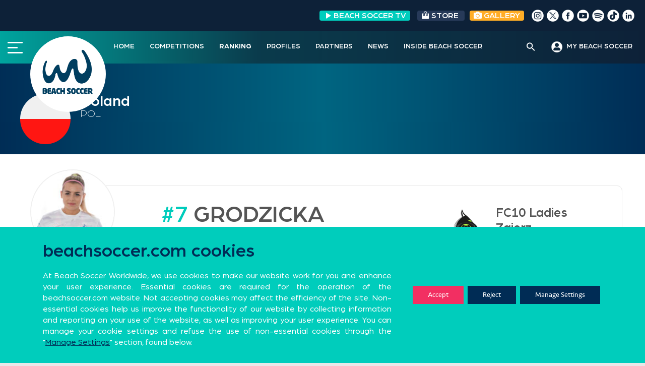

--- FILE ---
content_type: text/css
request_url: https://beachsoccer.com/wp-content/themes/rookie-plus-child/style.css?ver=1.5.2.1599579001
body_size: 26872
content:
/*
Theme Name: Rookie Plus Child
Theme URI: https://www.themeboy.com/rookie-plus/
Template: rookie-plus
Author: ThemeBoy
Author URI: https://www.themeboy.com
Description: Rookie Plus is a fully responsive theme made for sports organisations looking to use the SportsPress plugin. Once you’ve installed the theme and SportsPress, you'll be able to select a preset for your sport and demo content to help you get started on building your sports website.
Tags: one-column,two-columns,three-columns,left-sidebar,right-sidebar,flexible-header,buddypress,custom-background,custom-colors,custom-header,custom-menu,editor-style,featured-images,footer-widgets,full-width-template,rtl-language-support,sticky-post,theme-options,threaded-comments,translation-ready,blog,entertainment,news
Version: 1.5.2.1599579001
Updated: 2020-09-08 17:30:01

*/
/*ESTILS ORGANITZATS PER APARTATS I AL FINAL EL RESPONSIVE*/
/* html, body {
  -webkit-text-size-adjust:100%;
  -webkit-font-smoothing: antialiased;
} */
/*CUSTOM FONTS*/
@import url("./fonts/fonts.css");
/*END CUSTOM FONTS*/

/* TEMPORAL JOAN 13/04/2021 */
@import url("./css/joan.css");

/* TEMPORAL TAULES 21/04/2021 */
@import url("./css/tables.css");

/* IMPORT CARDS LIST CSS */
@import url("./css/list-card-profiles.css");

/* IMPORT SEARCH CSS */
@import url("./css/search.css");

/* IMPORT HEADER CSS */
@import url("./css/header.css");

/* PAGE NOT FOUND CSS */
@import url("./css/page-not-found.css");

/* SPONSORS */
@import url("./css/sponsors.css");

/* MENU EVENT */
@import url("./css/menu-event.css");

/* MEDIA FORMS */
@import url("./css/media-forms.css");

/* DISPLAY MEDIA */
@import url("./css/display-media.css");

/* COOKIES BANNER */
@import url("./css/cookie-banner.css");

/*GENERAL*/

.site-branding {
  margin-top: 0;
  max-width: 100%;
  padding: 0 0 0;
  transition: ease-in-out all 0.3s;
}
#page {
  background-color: white;
}
#page #content,
.content-area {
  -moz-box-shadow: none !important;
  -webkit-box-shadow: none !important;
  -o-box-shadow: none !important;
  box-shadow: none !important;
}
a:hover {
  text-decoration: none;
  color: #002c55;
}
.divfullwidth {
  margin-left: calc(49% - 50vw);
  margin-right: calc(49% - 50vw);
}
.site-width {
  max-width: 1200px;
  margin: auto;
}

h1,
h2,
h3,
h4,
h5,
h6,
a,
p {
  /* font-family: "Seravek" !important; */
  font-family: "Arboria" !important;
  text-transform: none;
}
.ft-title,
.ft-title h1,
.ft-title h2,
.ft-title h3,
.ft-title h4,
.ft-title h5,
.ft-title h6,
.ft-title a,
.ft-title p {
  font-family: 'Barlow Condensed' !important;
  text-transform: none;
}
.news-widget__post__date {
  font-size: 13px;
  color: #c1c1c1;
  font-weight: 400;
}
h1,
h2,
h3,
h4,
h5,
h6,
a {
  /* color: #002c55; */
  color: #0D2138;
}
p,
span {
  color: #111111;
}
article.page .entry-header {
  display: none;
}
.landing-content {
  margin-top: 40px;
}
.landing-content p,
.landing-content li {
  font-weight: 200;
  font-size: 18px;
}
.text-coral {
  color: #00cdbc;
}
.btn-coral {
  background-color: #00cdbc;
  color: white;
  font-weight: 500;
  padding: 8px 30px;
  font-size: 16px;
  transition: ease-in-out all 0.2s;
}
.btn-coral:hover {
  background-color: #002c55;
  color: white;
}
body #primary {
  padding-top: 0;
}
.archive h1 span {
  color: white;
}
.zoom-img {
  overflow: hidden;
}
.zoom-img > a {
  display: block;
  overflow: hidden;
}
.zoom-img:hover img {
  transform: scale(1.1);
}
.zoom-img img {
  transition: ease-in-out all 0.2s;
}

/*FI GENERAL*/

/*HOME*/
.home .hentry {
  margin-bottom: 0;
}
.home #content .content-area {
  padding-top: 0;
}
/*noticies*/
.news-home {
  margin-left: 0;
}
.news-home > div > div {
  margin-bottom: 30px;
}
.news-home > div:first-child {
  margin-left: 0;
}
.news-home > div:last-child {
  margin-right: 0;
}
.news-home .news-widget__post {
  margin-bottom: 0;
}
.news-home > div:first-child .widget .post-image {
  border-left-width: 4px;
  border-left-style: solid;
  border-image: linear-gradient(to bottom, #002c55, #00cdbd) 1 100%;
}
.news-home .editorial .widget .post-image {
  border-left: 8px solid #ffad26;
}
.news-home .widget img {
  transition: ease-in-out all 0.2s;
}
.news-home .recent-posts-new:hover img {
  transform: scale(1.1);
}
.news-home .featured-news-label {
  display: none;
}
.news-home .recent-posts-new {
  position: relative;
}
.news-home .recent-posts-new .news-widget__post__thumbnail {
  margin-bottom: 0;
  object-fit: cover;
  height: 200px;
}
.news-home-general {
  width: 25%;
  display: inline-block;
  vertical-align: top;
}
.news-home .new-info {
  padding: 6px 0;
}
.news-home .new-info .category {
  font-size: 13px;
  font-weight: 400;
  color: #00cdbd;
}
.news-home .new-info .author {
  color: #ffad26;
  font-size: 13px;
  font-weight: 400;
  margin-bottom: 0;
}
.news-home .new-info .news-widget__post__title {
  font-size: 20px;
  color: #686868;
  font-weight: 500;
  display: -webkit-box;
  -webkit-line-clamp: 3;
  -webkit-box-orient: vertical;
  overflow: hidden;
  min-height: 75px;
  line-height: 25px;
}
.news-home .new-info .news-widget__post__excerpt {
  font-size: 16px;
  color: #686868;
  font-weight: 200;
  text-align: justify;
  display: -webkit-box;
  -webkit-line-clamp: 3;
  -webkit-box-orient: vertical;
  overflow: hidden;
  margin-bottom: 0;
  min-height: 72px;
}
.news-home .news-scroll {
  overflow-x: auto;
  overflow-y: hidden;
  max-height: 420px;
  display: flex;
  flex-wrap: nowrap;
  margin: 0;
}
.news-home .news-scroll .widget {
  margin-bottom: 0;
}
.news-home .news-scroll > div {
  padding: 0 34px 0 0;
  min-width: 300px;
}

.news-home .news-scroll::-webkit-scrollbar,
.coming-up-list::-webkit-scrollbar {
  height: 5px;
}
.news-home .news-scroll::-webkit-scrollbar-thumb,
.coming-up-list::-webkit-scrollbar-thumb {
  background: #00cdbd;
}
.news-home .news-scroll::-webkit-scrollbar-track,
.coming-up-list::-webkit-scrollbar-track {
  background-color: #e6e6e6;
}
.news-home .editorial .widget {
  margin-bottom: 0;
}
/*fi noticies*/
/*season overview*/
.season-overview .ft-title {
  font-size: 36px;
}
.season-overview h5 {
  color: #808080;
}
.season-overview h5 svg {
  fill: #808080;
  width: 9px;
}
.season-overview .next-competition .title-mobile {
  width: 225px;
  margin-top: 10px;
}

.season-overview .latest-competitions .last-competition .img-cont,
.season-overview .next-tournaments-slider .img-cont{
  display: block;
  border-radius: 15px;
  overflow: hidden;
}

.season-overview .latest-competitions .last-competition .img-cont:hover img,
.season-overview .next-tournaments-slider .img-cont:hover img {
  scale: 1.1;
}

.season-overview .next-competition-logo,
.season-overview .latest-competitions .last-competition img {
  height: 350px;
  width: 100%;
  object-fit: cover;
  max-width: 225px;
  border-radius: 15px;
  transition: ease-in-out all 0.3s;
}

.season-overview .competition-sections {
  display: flex;
  flex-direction: column;
  align-items: stretch;
  width: 36%;
}
.season-overview .competition-sections .competition-section {
  height: 100%;
  margin-bottom: 15px;
  border-radius: 15px;
  overflow: hidden;
}
.season-overview .competition-sections .competition-section:last-child {
  margin-bottom: 0;
}
.season-overview .competition-sections .competition-section h5 {
  height: 100%;
  margin-bottom: 0;
  border-radius: 15px;
  font-size: 20px;
  padding: 1rem 2rem;
  transition: ease-in-out all 0.3s;
}
.season-overview .competition-sections .competition-section h5 a {
  height: 100%;
  width: 100%;
  display: flex;
  align-items: center;
  justify-content: center;
}

.season-overview .competition-sections .competition-section:hover h5{
  scale: 1.1;
}

.season-overview .latest-competitions-container {
  position: relative;
  padding-left: 50px;
  padding-right: 50px;
}
.season-overview .latest-competitions {
  display: flex;
  overflow-x: auto;
  scrollbar-width: none;
  -ms-overflow-style: none;
  scroll-snap-type: x mandatory;
  scroll-behavior: smooth;
  gap: 2rem;
}

.season-overview .latest-competitions h3 {
  font-size: 16px;
  margin-top: 1rem;
}

.season-overview .header {
  display: flex;
  justify-content: space-between;
  padding-right: 50px;
}

.season-overview h2 {
    font-family: 'Barlow Condensed' !important;
    font-size: 36px;
    color: #002C55;
    margin: 0;
    font-weight: 700;
    padding-left: 50px;
    margin-bottom: 2rem;
}

.season-overview .btn-comp {
    padding: .5em 1em;
    background-color: rgba(0, 163, 157, 1);
    display: flex;
    justify-content: center;
    align-items: center;
    border-radius: .5em;
    gap: .5rem;
    height: fit-content;
    margin-top: 1rem;
}

.season-overview .btn-comp span {
    text-transform: uppercase;
    color: #fff;
    font-size: 14px;
}

.season-overview .btn-comp svg {
    width: 14px;
    height: 14px;
    fill: #fff;
}

.season-overview .latest-competitions::-webkit-scrollbar {
  display: none;
}
.season-overview .latest-competitions .last-competition {
  width: 225px;
  max-width: 225px;
  min-width: 225px;
  
  scroll-snap-align: start;
}

.season-overview .latest-competitions .last-competition:nth-child(2) {
  margin-left: 50px;
}
.season-overview .latest-competitions > .last-competition:last-child {
  margin-right: 0;
}
.season-overview .latest-competitions .next-competitions,
.season-overview .latest-competitions .prev-competitions {
  position: absolute;
  height: 350px;
  width: 50px;
  display: flex;
  align-items: center;
  justify-content: center;
  transition: ease-in-out all .4s;
}
.season-overview .latest-competitions .next-competitions {
  right: -1px;
  background: linear-gradient(to right, transparent, white);
}
.season-overview .latest-competitions .prev-competitions {
  left: -1px;
  background: linear-gradient(to left, transparent, white);
}
.season-overview .latest-competitions .next-competitions div,
.season-overview .latest-competitions .prev-competitions div {
  width: 100px;
  text-align: center;
  cursor: pointer;
  display: flex;
  justify-content: center;
  align-items: center;
}
.season-overview .hover-effect:hover {
  box-shadow: 3px 3px 5px #00000042;
}
@media(max-width: 768px){
  .season-overview .next-competition > div.row > div {
    padding: 0;
    margin-bottom: 20px;
    text-align: center;
  }
  .season-overview .competition-sections .competition-section {
    margin: 0 auto 15px auto;
    width: 225px;
  }
  .season-overview .competition-sections .competition-section {
    margin: 0 auto 15px auto;
    width: 225px;
  }
  .season-overview .competition-sections .competition-section h5 {
    padding: 10px;
  }
  .season-overview .next-competition .title-mobile {
    display: block;
  }
  .season-overview .next-competition .title-desktop {
    display: none;
  }
}

/*fi season oreview*/

/*bs fundation*/
.bs-fundation {
  margin-bottom: 30px;
}
.bg-foundation p {
  color: white;
  position: absolute;
  top: calc(50% - 45px);
  width: calc(100% - 30px);
  text-align: center;
  font-size: 70px;
  font-weight: 600;
}

/*fi bs fundation*/
/*barefoot*/
.barefoot-home h4 {
  color: white;
  background-color: #002c55;
  padding: 10px;
  margin-bottom: 0;
}
/*fi barefoot*/
/*podcast*/

/*fi podcast*/

/*social wall*/

/*fi social wall*/
/*spotify*/
.spotify p {
  text-align: center;
  margin-top: -7px;
  padding: 5px 0;
  background-color: #00cdbd;
  margin-bottom: 0;
  display: none;
}
.spotify p a:hover {
  opacity: 0.7;
}
.spotify iframe {
  margin-bottom: -7px;
}
/*fi spotify*/
/*bs talks*/

/*fi bs talks*/
/*iambeachsoccer*/
.iambeachsoccer .news-widget--has-columns {
  overflow-x: auto;
  overflow-y: hidden;
  display: flex;
  margin: 0;
  white-space: nowrap;
}
.iambeachsoccer .news-widget--has-columns .news-widget__post {
  min-width: 33.333333%;
  padding: 0 20px 0 1px !important;
}
.iambeachsoccer .news-widget--has-columns .news-widget__post .post-image {
  border-left: 5px solid #f22f62;
}
.iambeachsoccer img {
  transition: ease-in-out all 0.3s;
  margin-bottom: 0;
  height: 200px;
  object-fit: cover;
}
.iambeachsoccer .recent-posts-new:hover img {
  transform: scale(1.1);
}
.iambeachsoccer .news-home .new-info {
  padding: 6px 0;
}
.iambeachsoccer .new-info .author,
.iambeachsoccer .new-info .category {
  color: #f22f62;
  font-weight: bold;
  margin-top: 4px;
  margin-bottom: 5px;
}
.iambeachsoccer .new-info .news-widget__post__title {
  font-size: 20px;
  color: #686868;
  font-weight: 500;
  display: -webkit-box;
  -webkit-line-clamp: 2;
  -webkit-box-orient: vertical;
  overflow: hidden;
  min-height: 75px;
  line-height: 25px;
  white-space: normal;
}
.iambeachsoccer .new-info .news-widget__post__excerpt p {
  font-size: 16px;
  color: #686868;
  font-weight: 200;
  text-align: justify;
  display: -webkit-box;
  -webkit-line-clamp: 3;
  -webkit-box-orient: vertical;
  overflow: hidden;
  margin-bottom: 0;
  min-height: 72px;
  white-space: normal;
}
.iambeachsoccer .news-widget--has-columns::-webkit-scrollbar {
  height: 5px;
}
.iambeachsoccer .news-widget--has-columns::-webkit-scrollbar-thumb {
  background: #f22f62;
}
.iambeachsoccer .news-widget--has-columns::-webkit-scrollbar-track {
  background-color: #e6e6e6;
}
/*fi iambeachsoccer*/

/*FI HOME*/


/*fixtures*/
.fixtures1 .fixtures1-list {
  overflow-x: auto;
  overflow-y: hidden;
  display: flex;
  margin: 0;
  white-space: nowrap;
}
.fixtures1 .fixtures1-list .fixture-day .match:nth-child(2n + 1) {
  background-color: rgb(241, 241, 241);
}
.fixtures1 .match,
.fixtures2 .match {
  padding: 5px 0;
}
.fixtures2 .tab-pane {
  background-color: white;
  border-radius: 0 10px 10px 10px;
  overflow-x: auto;
}
.fixtures2 .tab-pane.active {
  display: flex;
}
.fixtures2 .fixtures-tabs {
  /* justify-content: center; */
  flex-wrap: nowrap;
  overflow: hidden;
  overflow-x: auto;
}
.fixtures2 .fixtures-tabs .nav-item {
  margin: 0 8px 0px 0px;
  white-space: nowrap;
}
.fixtures2 .fixtures-tabs .nav-link {
  border: none;
  border-bottom-width: 4px;
  /* border-bottom-style: solid;
  border-image: linear-gradient(to right, #002c55, #00cdbd) 1 1 100%; */
  background: linear-gradient(to right,#002c55, #00cdbd) bottom left/100% 4px no-repeat;
  font-weight: 500;
}
.fixtures2 .fixtures-tabs .nav-link:not(.active) {
  /* border: none; */
  background: none;
}
.fixtures2 .fixtures-tabs .nav-link:not(.active):hover {
  border-bottom-width: 4px;
  /* border-bottom-style: solid;
  border-image: linear-gradient(to right, #002c55, #00cdbd) 1 1 100%; */
  background: linear-gradient(to right,#002c55, #00cdbd) bottom left/100% 4px no-repeat;
}
.fixtures2 .fixtures-tabs .nav-link:focus {
  outline: none;
}
.fixtures2 .tab-content .matches-column .match:nth-child(2n) {
  background-color: rgb(241, 241, 241);
}
.match .directo {
  border-color: rgb(212, 212, 212) !important;
}
.match .directo:hover {
  cursor: pointer;
}
.match > div > span:first-child {
  font-size: 12px;
  padding: 0 5px;
  position: absolute;
  left: 0;
  margin-top: 3px;
}
/*fi fixtures*/
/*competition records*/
.competition-records .records-list {
  overflow-x: auto;
  overflow-y: hidden;
  display: flex;
  margin: 0;
  white-space: nowrap;
}
.competition-records .records-list .record table td {
  border: none;
  text-align: left;
  padding: 0;
  font-size: 16px;
  /* font-family: "Seravek" !important; */
  font-family: "Arboria" !important;
}
.competition-records .records-list .record table td:first-child {
  width: 100px;
}
/*fi competition records*/
/*FI PRE EVENT*/
/*EVENT*/
/*standings*/
.standings .tab-pane {
  background-color: white;
  border-radius: 0 10px 10px 10px;
}
.standings .standings-tabs {
  justify-content: center;
  flex-wrap: nowrap;
  overflow: hidden;
  overflow-x: auto;
}
.standings .standings-tabs .nav-item {
  margin: 0 8px 0px 0px;
  white-space: nowrap;
}
.standings .standings-tabs .nav-link {
  border: none;
  border-bottom-width: 4px;
  /* border-bottom-style: solid; */
  /* border-image: linear-gradient(to right, #002c55, #00cdbd) 1 1 100%; */
  background: linear-gradient(to right,#002c55, #00cdbd) bottom left/100% 4px no-repeat;
  font-weight: 500;
}
.standings .standings-tabs .nav-link:not(.active) {
  /* border: none; */
  background: none;
}
.standings .standings-tabs .nav-link:not(.active):hover {
  border-bottom-width: 4px;
  /* border-bottom-style: solid; */
  /* border-image: linear-gradient(to right, #002c55, #00cdbd) 1 1 100%; */
  background: linear-gradient(to right,#002c55, #00cdbd) bottom left/100% 4px no-repeat;
}
.standings .standings-tabs .nav-link:focus {
  outline: none;

}
.standings select {
  border: none;
  color: white;
  background-color: #00cdbd;
  /* font-family: "Seravek"; */
  font-family: "Arboria";
  padding: 2px 8px;
  font-size: 13px;
}
.standings select:focus {
  outline: none;
}
.standings .standings-tab table {
  background-color: transparent;
  border: none;
}
.standings
  .standings-tab
  div[class^="heat-container-"]
  > table:not(:first-of-type) {
  display: none;
}
.standings .standings-tab table tr td {
  font-size: 17px;
}
.standings .standings-tab table tr th:nth-child(n + 3),
.standings .standings-tab table tr td:nth-child(n + 3) {
  text-align: center;
}
.standings .standings-tab table tr td:nth-child(2) {
  max-width: 100px;
}
.standings .standings-tab table tr td:nth-child(2),
.standings .standings-tab table tr td:nth-child(3) {
  font-weight: 500;
}
.standings .standings-tab table tr th:nth-child(2),
.standings .standings-tab table tr td:nth-child(2) {
  text-align: left;
}
.standings-carousel .carousel-control-prev {
  left: 0;
  top: 50%;
}
.standings-carousel .carousel-control-next {
  right: 0;
  top: 50%;
}
.standings-carousel .carousel-indicators {
  z-index: 1;
}
.standings-carousel .carousel-indicators li {
  text-indent: 0;
  cursor: pointer;
  height: 30px;
  line-height: 30px;
}
.standings-carousel .carousel-indicators li.active,
.standings-carousel .carousel-indicators li:hover {
  font-weight: bold;
  background-color: #00cdbc73;
}
/*fi standings*/
/*brackets*/
.bracket-tab .nav-tabs {
  justify-content: center;
}
.bracket-tab .nav-tabs a {
  border: none;
  border-radius: 0;
  /* font-family: "Seravek"; */
  font-family: "Arboria";
  padding: 2px 8px;
  font-size: 13px;
}
.bracket-tab .nav-tabs a:focus {
  outline: none;
}
.bracket-tab .nav-tabs a.active {
  color: white;
  background-color: #00cdbd;
}
.bracket-tab .nav-tabs a:not(.active) {
  color: #868687;
  background-color: #f4f4f4;
}
.bracket {
  white-space: nowrap;
  font-size: 0;
  text-align: center;
}
.bracket .round {
  display: inline-block;
  vertical-align: middle;
}
.bracket .round .winners > div {
  display: inline-block;
  vertical-align: middle;
}
.bracket .round.quarterfinals .winners > div.matchups .matchup:last-child {
  margin-bottom: 1rem;
}
.bracket .round .winners > div.matchups .matchup .participants .participant {
  box-sizing: border-box;
  color: #858585;
  background: white;
  width: 23rem;
  height: 3rem;
  text-align: left;
  padding-left: 5px;
}
.bracket
  .round
  .winners
  > div.matchups
  .matchup
  .participants
  .participant
  img {
  margin-bottom: 12px;
}
.bracket
  .round
  .winners
  > div.matchups
  .matchup
  .participants
  .participant.winner {
  font-weight: 500;
}
.bracket
  .round:last-child
  .winners
  > div.matchups
  .matchup
  .participants
  .participant.winner
  span.team {
  color: #f42c7d;
}
.bracket
  .round
  .winners
  > div.matchups
  .matchup
  .participants
  .participant.loser {
  color: #dc563f;
  border-color: #dc563f;
}
.bracket
  .round
  .winners
  > div.matchups
  .matchup:first-child
  .participants
  .participant:last-child {
  border-top: 1px solid #c0c0c8;
}
.bracket
  .round
  .winners
  > div.matchups
  .matchup:last-child
  .participants
  .participant:first-child {
  border-bottom: 1px solid #c0c0c8;
}
.bracket
  .round:last-child
  .winners
  > div.matchups
  .matchup:last-child
  .participants
  .participant:last-child {
  border: none !important;
}
.bracket
  .round
  .winners
  > div.matchups
  .matchup
  .participants
  .participant
  span {
  margin: 0 1.25rem;
  line-height: 30px;
  font-size: 16px;
}
.bracket .round .winners > div.connector.filled .line,
.bracket .round .winners > div.connector.filled.bottom .merger:after,
.bracket .round .winners > div.connector.filled.top .merger:before {
  border-color: #60c645;
}
.bracket .round .winners > div.connector .line,
.bracket .round .winners > div.connector .merger {
  box-sizing: border-box;
  width: 1rem;
  display: inline-block;
  vertical-align: top;
}
.bracket .round .winners > div.connector .line {
  width: 3rem;
}
.bracket .round .winners > div.connector .line {
  border-bottom: 1px solid #c0c0c8;
  height: 4rem;
}
.bracket .round:first-child .winners:nth-child(2n) > div.connector .line {
  height: 4.1rem;
}

.bracket .round.quarterfinals .winners > div.connector .line {
  height: 8rem;
}
.bracket .round.quarterfinals .winners:not(:last-child) > div.connector .line {
  height: 8.1rem;
}
.bracket .round .winners > div.connector .merger {
  position: relative;
  height: 8rem;
}
.bracket .round .winners > div.connector .merger:before,
.bracket .round .winners > div.connector .merger:after {
  content: "";
  display: block;
  box-sizing: border-box;
  width: 100%;
  height: 50%;
  border: 0 solid;
  border-color: #c0c0c8;
}
.bracket .round .winners > div.connector .merger:before {
  border-right-width: 1px;
  border-top-width: 1px;
}
.bracket .round .winners > div.connector .merger:after {
  border-right-width: 1px;
  border-bottom-width: 1px;
}
.bracket .round:first-child .winners:not(:last-child) {
  margin-bottom: 2rem;
}
.bracket .round:first-child .winners .matchups .matchup:not(:last-child) {
  margin-bottom: 2rem;
}
.bracket .round.quarterfinals .winners:not(:last-child) {
  margin-bottom: 9rem;
}
.bracket .round.quarterfinals .winners:last-child {
  margin-bottom: 1rem;
}
.bracket .round:first-child .winners:last-child {
  margin-bottom: 2rem;
}
.bracket .round.semifinals .winners:last-child {
  margin-bottom: 2rem;
}
.bracket .round.quarterfinals .winners .matchups .matchup:not(:last-child) {
  margin-bottom: 10rem;
}
.bracket .round.semifinals .winners .matchups .matchup:not(:last-child) {
  margin-bottom: 26rem;
}
.bracket .round.quarterfinals .winners .connector .merger {
  height: 16rem;
  margin-bottom: 1rem;
}
.bracket .round.semifinals .winners .connector .merger {
  height: 32rem;
}
.bracket .round.semifinals .winners .connector .line {
  height: 17rem;
}
.bracket .round.finals .winners .connector .merger {
  height: 3rem;
}
.bracket .round.finals .winners .connector .line {
  height: 1.5rem;
}
.annotation-result {
  margin: 0 !important;
  font-weight: bold;
  color: #868687;
  font-size: 11px !important;
  float: right;
}
/*fi brackets*/
/*topscorers*/
.standings .topscorers-tab table tr td {
  font-size: 17px;
  padding: 5px;
}
.standings .topscorers-tab table tr th:nth-child(2),
.standings .topscorers-tab table tr td:nth-child(2),
.standings .topscorers-tab table tr th:nth-child(3),
.standings .topscorers-tab table tr td:nth-child(3) {
  text-align: left;
}
.standings .topscorers-tab table tr td:nth-child(4),
.standings .topscorers-tab table tr td:nth-child(5),
.standings .topscorers-tab table tr th:nth-child(4),
.standings .topscorers-tab table tr th:nth-child(5) {
  text-align: right;
}
.topscorers-tab .top-scorer-card {
  border: 1px solid #d1d1d1;
  padding: 5px 0;
  border-radius: 0;
  box-shadow: 0px 0px 18px -14px rgba(0, 0, 0, 0.75);
}
.topscorers-tab .carousel-indicators li {
  background-color: #002c5559;
  margin-bottom: 0;
  cursor: pointer;
  width: 7px;
  height: 7px;
}
.topscorers-tab .carousel-indicators li.active {
  background-color: #002c55;
}
.topscorers-tab table tr:nth-child(n + 11),
.table-scorers tr:nth-child(n + 11) {
  display: none;
}
.table-max-10 tr:nth-child(n + 11) {
  display: none;
}
div[id^="btn-to-share"] {
  width: fit-content;
  padding: 5px;
  cursor: pointer;
  position: absolute;
  right: 0;
  text-align: right;
  z-index: 1;
}
div[id^="share-options"] {
  /* background-color: #03264d; */
  background-color: white;
  display: flex;
  padding: 5px;
  border-radius: 3px;
  border: 1px solid #d1d1d1;
}
div[id^="share-options"] a {
  float: none;
  display: inline-block;
}
div[id^="share-options"] a .a2a_svg,
#a2apage_dropdown a .a2a_svg {
  border-radius: 50% !important;
  transition: ease-in-out all 0.1s;
  padding: 5px;
  opacity: 1;
}
div[id^="share-options"] a:hover .a2a_svg,
#a2apage_dropdown a:hover .a2a_svg {
  background-color: #ef0a68 !important;
}
#a2apage_dropdown a {
  display: flex;
  align-items: center;
  color: #002c55;
}
#a2apage_dropdown .a2apage_wide {
  display: none;
}
/*fi topscorers*/

/*FI EVENT*/
/*POST EVENT*/
.event-header .finished-events-links a {
  font-size: 15px;
  font-weight: 500;
  background-color: #00cdbd;
  padding: 3px 6px;
  transition: ease-in-out all 0.1s;
}
.event-header .finished-events-links a:hover {
  background-color: #00cdbce0;
}
.event-header .finished-events-links {
  display: flex;
  margin-top: 50px;
  justify-content: space-between;
  max-width: 420px;
  margin: 50px auto 0;
}
/*FI POST EVENT*/
/*HOME TEAMS AND CLUBS*/
.bg-streaming {
  padding: 60px 0;
  background-color: black;
}
.bg-blue-gradient {
  background: rgb(0, 44, 85);
  background: linear-gradient(
    90deg,
    rgba(0, 44, 85, 1) 0%,
    rgba(0, 101, 129, 1) 50%,
    rgba(0, 44, 85, 1) 100%
  );
  padding: 90px 0;
}
.bg-blue-gradient h1,
.bg-streaming h1 {
  font-size: 62px;
  font-weight: 500;
}
.teams-clubs .list-teams-clubs {
  overflow-x: auto;
  overflow-y: hidden;
  margin: 0;
}
.teams-clubs .list-teams-clubs .team {
  min-width: 163px;
  max-width: 163px;
  padding: 0 20px;
  text-align: center;
  margin-bottom: 20px;
}
.teams-clubs .list-teams-clubs .team img {
  width: 120px;
}
img.default-avatar {
  border-radius: 50%;
  border: 2px solid #f0f0f0;
  background-color: white;
  max-width: 170px;
}
.teams-clubs .list-teams-clubs .team .team-variation,
.participating-teams .team .team-variation {
  position: absolute;
  bottom: 6px;
  right: 6px;
  border-radius: 50%;
  width: 30px;
  height: 30px;
  justify-content: center;
  align-items: center;
  color: white;
  font-size: 12px;
  flex-direction: column;
  display: none;
  border: 1px solid #dadada;
}
.teams-clubs .list-teams-clubs .team .team-variation.W,
.teams-clubs .list-teams-clubs .team .team-variation.sub,
.participating-teams .team .team-variation.W,
.participating-teams .team .team-variation.sub {
  display: flex;
}
.teams-clubs .list-teams-clubs .team .team-variation.W,
.participating-teams .team .team-variation.W {
  background-color: #00cdbc;
}
.teams-clubs .list-teams-clubs .team .team-variation.sub,
.participating-teams .team .team-variation.sub {
  background-color: #ef0a68;
  font-size: 12px;
}
.teams-clubs .list-teams-clubs .team .team-variation.sub span,
.participating-teams .team .team-variation.sub span {
  color: white !important;
}
.teams-clubs .list-teams-clubs .team .team-variation.sub.W,
.participating-teams .team .team-variation.sub.W {
  background-color: #ef0a68;
  font-size: 10px;
  line-height: 10px;
}
.teams-clubs .list-teams-clubs .team .team-variation.sub span::first-letter,
.participating-teams .team .team-variation.sub span::first-letter {
  text-transform: lowercase;
}
.filters-teams-container .filter {
  border: 1px solid rgb(223, 223, 223);
  padding: 7px 10px;
  display: flex;
  flex-direction: column;
  justify-content: space-between;
}
.filters-teams-container .filter label {
  color: #00cdbd;
  /* font-family: "Seravek"; */
  font-family: "Arboria";
  font-size: 15px;
  font-weight: 500;
  margin-bottom: 5px;
  width: 100%;
}
.filters-teams-container .filter select {
  /* height: auto; */
  height: 50px;
  border: 0;
  /* font-family: "Seravek"; */
  font-family: "Arboria";
  font-size: 15px;
  padding: 0;
  color: rgb(192, 192, 192);
}
.filters-teams-container .filter select:focus {
  box-shadow: none;
}
.filters-teams-container .filter select option {
  padding: 3px;
  background-color: #00cdbc;
  color: white;
}
/* .filters-teams-container {
  display: none !important;
} */
/*FI HOME TEAMS AND CLUBS*/
/*HOME PLAYERS*/
.bg-home-teams {
  background: rgb(0, 44, 85);
  background: linear-gradient(
    90deg,
    rgba(0, 44, 85, 1) 0%,
    rgba(0, 101, 129, 1) 50%,
    rgba(0, 44, 85, 1) 100%
  );
  padding: 60px 0 0 0;
}

/*END HOME PLAYERS*/
/*PARTICIPATING TEMAMS*/
/*END PARTICIPATING TEAMS*/
/*EVENT OVERVIEW PAGE*/
.bg-overview {
  background-position: center;
  background-repeat: no-repeat;
  background-size: cover;
}
.bg-overview h1 {
  font-size: 49px;
  font-weight: 500;
  /* margin-top: 10px; */
  margin-bottom: 40px;
}
.overview-information > div {
  margin-bottom: 70px;
}
.overview-information p {
  font-weight: 300;
  color: #686868;
  text-align: justify !important;
}
.overview-information p.getting {
  font-weight: 400;
}
.overview-information .order-now-img {
  overflow: hidden;
  display: block;
}
.overview-information .order-now-img img {
  transition: ease-in-out all 0.2s;
}
.overview-information .order-now-img:hover img {
  transform: scale(1.1);
}
.overview-information a.order-now {
  text-transform: uppercase;
  padding: 18px 40px;
  font-weight: bold;
  font-size: 17px;
  display: block;
  margin: 14px auto;
  width: fit-content;
  color: white;
  background-color: #183a60;
}
.overview-information a.order-now:hover {
  background-color: #365170;
}
.latest-news .widget .news-widget__post .recent-posts-new,
.latest-news .news-widget--has-columns .news-widget__post .recent-posts-new {
  border-left-width: 4px;
  border-left-style: solid;
  border-image: linear-gradient(to bottom, #00cdbd, #002c55) 1 100%;
}
.latest-news .widget .news-widget__post.special-reports .recent-posts-new,
.latest-news .widget .news-widget__post.interviews .recent-posts-new,
.latest-news .widget .news-widget__post.iambeachsoccer .recent-posts-new,
.latest-news
  .news-widget--has-columns
  .news-widget__post.special-reports
  .recent-posts-new,
.latest-news
  .news-widget--has-columns
  .news-widget__post.interviews
  .recent-posts-new,
.latest-news
  .news-widget--has-columns
  .news-widget__post.iambeachsoccer
  .recent-posts-new {
  border-image: linear-gradient(to bottom, #ef0a68, #ef0a68) 1 100%;
}
.latest-news .widget .news-widget__post.editorial .recent-posts-new,
.latest-news
  .news-widget--has-columns
  .news-widget__post.editorial
  .recent-posts-new {
  border-image: linear-gradient(to bottom, #ffad26, #ffad26) 1 100%;
}
.latest-news .widget .recent-posts-new .new-info,
.latest-news .news-widget--has-columns .recent-posts-new .new-info {
  padding: 10px 10px 0 10px;
}
.latest-news .widget .recent-posts-new .new-info .news-widget__post__title,
.latest-news
  .news-widget--has-columns
  .recent-posts-new
  .new-info
  .news-widget__post__title {
  font-size: 20px;
  color: #686868;
  font-weight: 500;
  display: -webkit-box;
  -webkit-line-clamp: 3;
  -webkit-box-orient: vertical;
  overflow: hidden;
  min-height: 75px;
  line-height: 25px;
}
.latest-news .widget .recent-posts-new .new-info .news-widget__post__excerpt p,
.latest-news
  .news-widget--has-columns
  .recent-posts-new
  .new-info
  .news-widget__post__excerpt
  p,
.event-news .news-widget__post__excerpt p {
  font-size: 16px;
  color: #686868;
  font-weight: 200;
  text-align: justify;
  display: -webkit-box;
  -webkit-line-clamp: 3;
  -webkit-box-orient: vertical;
  overflow: hidden;
  margin-bottom: 0;
  min-height: 72px;
  white-space: normal;
}
.latest-news .widget .recent-posts-new .new-info .category,
.latest-news .news-widget--has-columns .recent-posts-new .new-info .category {
  font-size: 13px;
  font-weight: 400;
  color: #00cdbd;
  margin-top: 4px;
}
.latest-news
  .news-widget__post.iambeachsoccer
  .recent-posts-new
  .new-info
  .category,
.latest-news
  .widget
  .news-widget__post.special-reports
  .recent-posts-new
  .new-info
  .category,
.latest-news
  .widget
  .news-widget__post.interviews
  .recent-posts-new
  .new-info
  .category,
.latest-news
  .news-widget--has-columns
  .news-widget__post.special-reports
  .recent-posts-new
  .new-info
  .category,
.latest-news
  .news-widget--has-columns
  .news-widget__post.interviews
  .recent-posts-new
  .new-info
  .category,
.latest-news
  .widget
  .news-widget__post.special-reports
  .recent-posts-new
  .new-info
  .author,
.latest-news
  .widget
  .news-widget__post.interviews
  .recent-posts-new
  .new-info
  .author,
.latest-news
  .news-widget--has-columns
  .news-widget__post.special-reports
  .recent-posts-new
  .new-info
  .author,
.latest-news
  .news-widget--has-columns
  .news-widget__post.interviews
  .recent-posts-new
  .new-info
  .author {
  color: #ef0a68;
}
.latest-news
  .widget
  .news-widget__post.editorial
  .recent-posts-new
  .new-info
  .category,
.latest-news
  .news-widget--has-columns
  .news-widget__post.editorial
  .recent-posts-new
  .new-info
  .category,
.latest-news
  .widget
  .news-widget__post.editorial
  .recent-posts-new
  .new-info
  .author,
.latest-news
  .news-widget--has-columns
  .news-widget__post.editorial
  .recent-posts-new
  .new-info
  .author {
  color: #ffad26;
}
.latest-news .widget img,
.latest-news .news-widget--has-columns img {
  transition: ease-in-out all 0.2s;
  margin-bottom: 0;
  height: 210px;
  object-fit: cover;
}
.latest-news .recent-posts-new:hover img {
  transform: scale(1.1);
}
.latest-news .news-widget--has-columns .news-widget__post {
  padding: 0 15px;
}
.news-widget--3-columns .news-widget__post:nth-child(3n+1) {
  clear: none !important;
}
.news-widget--3-columns .news-widget__post:nth-child(3n) {
  float: left !important;
}
.latest-news .news-widget--has-columns .news-widget__post .author {
  font-weight: 400;
  font-size: 13px;
  margin: 0;
}
.bg-event-news .site-width > .row {
  /* padding-top: 20px; */
  padding-top: 90px;
  padding-bottom: 90px;
}
.latest-news.display-horizontal .news-widget--has-columns {
  display: flex;
  flex-wrap: nowrap;
  overflow-x: scroll;
}
.latest-news.display-horizontal .news-widget--has-columns .news-widget__post {
  min-width: 290px;
}
/*FI EVENT OVERVIEW PAGE*/
/*MATCH PAGE*/
.match-structure {
  display: flex;
}
body.sp_event-template-default.single-sp_event #content,
body.page-template-template-match #content,
body.page-template-template-streaming #content,
body.page-template-template-watch #content {
  width: 100%;
}
body.sp_event-template-default.single-sp_event #content #primary,
body.page-template-template-match #content #primary,
body.page-template-template-streaming #content #primary {
  padding: 0;
}
/*fixtures*/
table.matches-of-day {
  border: none;
  background-color: white;
  width: 100%;
}
table.matches-of-day tr {
  height: 40px;
}
table.matches-of-day tr td {
  padding: 5px 3px;
  border: none;
  vertical-align: middle;
}
table.matches-of-day tr.current td {
  padding: 7px 3px;
  color: white;
  background-color: #24647d;
}
table.matches-of-day tr td:nth-child(1) {
  width: 35px;
  font-size: 12px;
  padding-left: 3rem;
}
table.matches-of-day tr td:nth-child(2),
table.matches-of-day tr td:nth-child(8) {
  width: 35px;
}
table.matches-of-day tr td:nth-child(3) {
  width: 30px;
  text-align: left;
}
table.matches-of-day tr td:nth-child(4),
table.matches-of-day tr td:nth-child(6) {
  width: 35px;
}
table.matches-of-day tr td:nth-child(5) {
  width: 15px;
}
table.matches-of-day tr td:nth-child(7) {
  width: 30px;
  text-align: right;
}
table.matches-of-day tr:nth-child(2n + 1) {
  background-color: #f4f4f4;
}
.day-selector {
  margin-bottom: 6px;
  padding-top: 8px;
  padding-bottom: 8px;
}
.day-selector-container:not(:first-of-type) table {
  display: none;
}
.day-selector-container:not(:first-of-type) .day-selector {
  margin-bottom: 0px;
  padding-top: 12px;
  padding-bottom: 12px;
}
.day-selector-container {
  border-bottom: 1px solid #999999;
}
.day-selector i {
  margin-right: 5%;
  float: right;
  color: #00cdbd;
  display: flex;
  align-items: center;
  margin-top: 2px;
}
.day-selector:hover {
  cursor: pointer;
}
.match-fixtures {
  margin-top: -20px;
}
.match-fixtures
  .day-selector-container:first-of-type
  table.matches-of-day
  tr:first-child {
  background-color: #24647d !important;
  height: 60px;
  color: white;
}
.match-fixtures
  .day-selector-container:first-of-type
  table.matches-of-day
  tr:first-child
  span
  a {
  color: white !important;
}
/*end fixtures*/
/*general information*/
.match-container .general-information p {
  text-overflow: ellipsis;
  overflow: hidden;
  white-space: nowrap;
  font-size: 15px;
}
.general-information.gi-mobile {
  display: none !important;
}
@media (max-width: 1200px){
  .general-information.gi-desktop {
    margin-top: 30px;
  }
}
@media (max-width: 1000px){
  .general-information.gi-desktop {
    display: none !important;
  }
  .general-information.gi-mobile {
    display: flex !important;
  }
}

/*general information*/
/*header*/
.match-container .match-header {
  background-color: #24647d;
  margin-top: 20px;
  font-size: 20px;
  font-weight: 500;
  color: white;
  display: flex;
}
.match-container .match-header .team-shield {
  padding: 6px;
  background-color: white;
  width: fit-content;
  margin: -20px 0;
}
.match-container .match-header .team-name {
  padding: 0 20px;
}
.match-container .match-header .match-result {
  text-align: center;
}
.match-container .match-header .match-result span {
  background-color: #00cdbd;
  color: white;
  font-size: 40px;
  font-weight: 500;
  height: 100%;
  display: inline-block;
  width: 60px;
  margin: auto;
}
/*end header*/
.match-container iframe {
  display: block;
  margin: 0 auto 30px auto;
  border-bottom: 10px solid;
  border-image-source: linear-gradient(
    90deg,
    rgba(0, 44, 85, 1) 0%,
    rgba(0, 101, 129, 1) 50%,
    rgba(0, 44, 85, 1) 100%
  );
  border-image-slice: 1;
}
/*kick-off*/
.match-container .kick-off {
  margin-top: 30px;
  padding: 0 30px;
}
.match-container .kick-off .live-streaming {
  position: absolute;
  right: 30px;
}
.match-container .kick-off .title {
  font-size: 15px;
  font-weight: 500;
  color: #848484;
  margin-bottom: 5px;
  text-align: center;
}
.match-container .kick-off .kick-off-goals,
.match-container .kick-off .extra-time {
  position: relative;
  /* height: 100px; */
}
.match-container .kick-off .kick-off-goals::before,
.match-container .kick-off .extra-time::before {
  content: "";
  position: absolute;
  width: 1px;
  height: 100%;
  background: white;
  left: 50%;
  border-right: 1px dashed #848484;
}
.match-container .kick-off .kick-off-goals .local-goals img {
  margin-left: 5px;
}
.match-container .kick-off .kick-off-goals .visitor-goals img {
  margin-right: 5px;
}
.match-container .kick-off .kick-off-goals .visitor-goals,
.match-container .kick-off .kick-off-goals .local-goals {
  min-height: 25px;
}
.match-container .kick-off .kick-off-goals span,
.match-container .kick-off .extra-time span {
  font-size: 14px;
  display: block;
}
.match-container .kick-off .extra-time .local-goals span > div {
  float: right;
  margin-left: 5px;
}
.match-container .kick-off .extra-time .penalty-right,
.match-container .kick-off .extra-time .penalty-left {
  width: 22px;
  height: 22px;
  border-radius: 50%;
  background-color: #00cdbd;
  display: inline-block;
}
.match-container .kick-off .extra-time .penalty-left {
  background-color: #f44747;
}
.match-container .kick-off .extra-time .visitor-goals span > div {
  float: left;
  margin-right: 5px;
}
/*TIMER*/
.timer {
  width: fit-content;
  position: absolute;
  right: 30px;
  margin-top: 50px;
  z-index: 1;
}
.timer i {
  margin-right: 5px;
  color: white;
  transition: ease-in-out all 0.2s;
}
.timer span {
  width: 34px;
  display: inline-block;
  text-align: center;
  color: white;
}
.timer p {
  background-color: #24647d;
  padding: 5px 10px 2px 10px;
  border-radius: 1px;
  margin-bottom: 0;
}
.timer:hover {
  cursor: pointer;
}
.timer:hover p {
  background-color: #24647dde;
}
.timer:hover i {
  transform: rotate(-1turn);
}
/*FI TIMER*/
/*end kick-off*/
/*timeline*/
.match-container .timeline {
  margin: 30px auto;
  padding: 0 20px;
  overflow-x: auto;
  /* width: fit-content; */
  width: 100%;
}
.match-container .timeline .timeline-events {
  position: relative;
  height: 1px;
  background-color: #b9b9b9;
  margin: 0.5rem 7rem;
  display: flex;
  flex-wrap: nowrap;
  width: fit-content;
}
.match-container .timeline .timeline-events::before {
  content: "";
  position: absolute;
  top: 0;
  left: -7.5rem;
  width: 7.5rem;
  background-color: #b9b9b9;
  height: 1px;
}
.match-container .timeline .timeline-events .period {
  position: relative;
  min-width: 300px;
  max-width: 300px;
}
.match-container .timeline .timeline-events .period.extra-time {
  position: relative;
  min-width: 100px;
  max-width: 100px;
}
.match-container .timeline .timeline-events .period.penalties {
  position: relative;
  min-width: 100px;
}
.match-container .timeline .timeline-events .period .event {
  position: absolute;
  text-align: center;
  display: flex;
  max-width: 26px;
}
.match-container .timeline .timeline-events .start {
  margin-top: -1rem;
  color: #24647d;
  font-size: 15px;
  font-weight: 700;
  background-color: white;
  padding: 0 3px;
  position: relative;
  margin-left: 20px;
}
.match-container .timeline .timeline-events .final {
  margin-top: -22.5px;
  background-color: white;
  padding: 0 10px;
  width: 65px !important;
}
.match-container .timeline .timeline-events .start::before {
  width: 1px;
  height: 20px;
  background-color: #b9b9b9;
  position: absolute;
  left: calc(50% - 1px);
  content: "";
  margin-top: -20px;
}
.match-container .timeline .timeline-events .start::after {
  width: 1px;
  height: 20px;
  background-color: #b9b9b9;
  position: absolute;
  left: calc(50% - 1px);
  content: "";
  margin-top: 20px;
}
.match-container .timeline .timeline-events .period .event.event-visitor div {
  display: flex;
  flex-direction: column-reverse;
}
.match-container .timeline .timeline-events .period .event.event-local div {
  display: flex;
  flex-direction: column;
}
.match-container .timeline .timeline-events .period .event .mins {
  font-size: 15px;
  font-weight: 700;
  color: black;
}
.match-container
  .timeline
  .timeline-events
  .period
  .event.event-local
  div:not(:first-child)
  .mins {
  display: none;
}
.match-container
  .timeline
  .timeline-events
  .period
  .event.event-visitor
  div:not(:last-child)
  .mins {
  display: none;
}
.match-container .timeline .timeline-events .period .event .name {
  font-size: 14px;
  font-weight: 400;
  color: black;
  white-space: nowrap;
  text-transform: uppercase;
  display: none;
  padding: 2px 5px;
  background-color: #24647d;
  color: white;
  border-radius: 2px;
  position: relative;
}
.match-container .timeline .timeline-events .period .event.event-visitor .name,
.match-container .timeline .timeline-events .period .event.event-local .name {
  width: fit-content;
  width: -moz-fit-content;
}
.match-container .timeline .timeline-events .period .event.event-visitor .name {
  margin: 5px 0;
}
.match-container .timeline .timeline-events .period .event.event-local .name {
  margin-bottom: 9px;
}
.match-container .timeline .timeline-events .period .event div:hover {
  cursor: pointer;
}
.match-container .timeline .timeline-events .period .event div:hover .name {
  display: inline;
}
.match-container .timeline .timeline-events .period .event .icn {
  height: 26px !important;
}
.match-container .timeline .timeline-events .period .event.event-local {
  flex-direction: column-reverse;
  margin-top: -6.2rem;
  position: absolute;
  bottom: -11px;
}
.match-container .timeline .timeline-events .period .event.event-visitor {
  flex-direction: column-reverse;
  margin-top: -1rem;
}
.match-container
  .timeline
  .timeline-events
  .period
  .event.event-local
  .name::before {
  content: "";
  left: calc(50% - 5px);
  position: absolute;
  border-top: solid 8px #24647d;
  border-left: solid 5px transparent;
  border-right: solid 5px transparent;
  bottom: -8px;
}
.match-container
  .timeline
  .timeline-events
  .period
  .event.event-visitor
  .name::after {
  content: "";
  left: calc(50% - 5px);
  position: absolute;
  border-bottom: solid 8px #24647d;
  border-left: solid 5px transparent;
  border-right: solid 5px transparent;
  top: -8px;
}
/*end timeline*/
/*minute by minute*/

.tableminute {
  background-color: white;
  table-layout: fixed;
}
.tableminute,
.tableminute td {
  border-color: #f1f1f1;
  padding: 0;
  border: 1px solid #f1f1f1 !important;
}
.tableminute td {
  text-align: center;
}
.tableminute .tablestage {
  background-color: #00cdbc;
}
.tableminute .tablestage p {
  color: white;
  font-size: 14px;
  font-weight: 500;
}

.tableminute .tablestage img {
  position: absolute;
  width: 32px !important;
  left: -50px;
  margin-top: -6px;
}
.tableminute .fulltime img {
  margin-top: 6px;
}
.tableminute .fulltime p {
  font-weight: 700;
}
.tableminute tr td:nth-child(2) {
  width: 60px;
  min-width: 60px;
  color: white;
  background-color: #24647d;
  font-weight: 600;
  font-size: 20px;
}
.tableminute tr td:not(:nth-child(2)) {
  width: 50%;
}
.tableminute tr td {
  height: 60px;
  vertical-align: middle;
}
.tableminute .event .local {
  text-align: right;
}
.tableminute .event .goal {
  background-color: #003c5f;
}
.tableminute .event .goal i {
  color: white !important;
  text-align: center;
}
.tableminute .event .goal span {
  color: white;
}
.tableminute .event .visitor {
  text-align: left;
}
.tableminute .event .local span,
.tableminute .event .visitor span {
  height: 60px;
  vertical-align: middle;
  max-width: 420px;
  /* display: inline-block;
  line-height: 60px; */
  display: inline-flex;
  align-items: center;
  line-height: 20px;
}
@media (max-width: 1500px) {
  .tableminute .event .local span,
  .tableminute .event .visitor span {
    max-width: 360px;
  }
}
@media (max-width: 1300px) {
  .match-structure {
    flex-direction: column-reverse;
  }
}
@media (max-width: 1370px) {
  .tableminute .event .local span,
  .tableminute .event .visitor span {
    max-width: 320px;
  }
}

.tableminute .event .local span:not(.icon),
.tableminute .event .visitor span:not(.icon) {
  text-overflow: ellipsis;
  /* white-space: nowrap; */
  overflow: hidden;
}
.tableminute .event .local,
.tableminute .event .visitor {
  min-width: 400px;
}
.tableminute .event .local .icon {
  width: 60px;
  /* max-width: 60px; */
  border-left: 1px solid #f1f1f1;
  display: inline-flex;
  justify-content: center;
  align-items: center;
}
.tableminute .event .visitor .icon {
  width: 60px;
  border-right: 1px solid #f1f1f1;
  display: inline-flex;
  justify-content: center;
  align-items: center;
}
@media (max-width: 900px) {
  .tableminute {
    display: block;
    width: 100%;
    border: none !important;
  }
  .tableminute .event {
    width: 100%;
    table-layout: fixed;
    display: flex;
  }
  .tableminute .event .icon {
    display: inline-flex !important;
    width: 30px !important;
    max-width: 30px !important;
  }
  .tableminute .event span {
    display: table-cell;
  }
  .timer {
    position: relative;
  }
  .tableminute .event .local,
  .tableminute .event .visitor {
    min-width: auto;
    /*width: 45%;*/
    width: 100%;
	  display: flex;
    border-bottom: 0px !important;
    border-left: 0px !important;
    border-right: 0px !important;
  }
  .tableminute .event span{
    font-size: 10px;
  }
  .tableminute .tablestage td {
    border-bottom: 0px !important;
    border-left: 0px !important;
    border-right: 0px !important;
  }
  /* .match-container .timeline {
    display: none;
  } */
  .tableminute tr td:nth-child(2) {
    width: 30px;
    min-width: auto;
    font-size: 12px;
    min-width: 30px;
    display: flex;
    justify-content: center;
    align-items: center;
    border-bottom: 0px !important;
  }
  .tableminute .event .local span:not(.icon),
  .tableminute .event .visitor span:not(.icon) {
    white-space: normal;
    width: 100%;
  }
}
/*end minute by minute*/
/*END MATCH PAGE*/
/*STREAMING PAGE*/
body.page-template-template-streaming .kick-off .timer,
body.page-template-template-streaming .kick-off .live-streaming {
  display: none;
}
/*END STREAMING PAGE*/
/*SINGLE NEW PAGE*/
.single-post #primary {
  padding-top: 0;
}
.single-post .bg-single-post .entry-meta {
  float: none;
  padding: 0;
  background: transparent;
  border: none;
  color: #00d3c3;
  font-size: 16px;
  font-weight: 300;
}
.single-post .bg-single-post {
  background: rgb(0, 44, 85);
  background: linear-gradient(
    90deg,
    rgba(0, 44, 85, 1) 0%,
    rgba(0, 101, 129, 1) 50%,
    rgba(0, 44, 85, 1) 100%
  );
  padding: 50px 0;
}
.single-post .bg-single-post h1 {
  font-size: 58px;
  font-weight: 500;
  color: white;
  margin-bottom: 0;
}
.single-post .bg-single-post .posted-on {
  padding: 0;
  background: transparent;
  border: none;
  color: #c1c1c1;
  font-size: 16px;
  font-weight: 300;
  margin-bottom: 20px;
  display: block;
  float: none;
}
.single-post .bg-single-post .post_tags {
  margin-bottom: 20px;
}
.single-post .bg-single-post .post_tags a,
.single-post .bg-single-post .entry-meta .entry-category-links a,
.post_tags a {
  color: #00d3c3;
  margin-right: 10px;
  background-color: #002c55;
  padding: 5px;
  border-radius: 2px;
  transition: ease-in-out all 0.1s;
  font-size: 16px;
}
.single-post .bg-single-post .post_tags a:hover,
.single-post .bg-single-post .entry-meta .entry-category-links a:hover,
.post_tags a:hover {
  color: white !important;
  background-color: #00d3c3;
}
.single-post .bg-single-post .post_tags a i {
  font-size: 12px;
}
.single-post .bg-single-post .post_tags a:hover {
  color: #002c55;
}
.single-post .entry-thumbnail {
  margin-top: -50px;
  border-bottom: 10px solid;
  border-image-source: linear-gradient(45deg, #00cdbd, #002c55);
  border-image-slice: 1;
  box-shadow: 1px 0px 10px -2px rgb(0 0 0 / 75%);
  position: relative;
}
.single-post .entry-thumbnail img {
  margin: 0;
  width: 100%;
}
.single-post .post-navigation,
.single-post .entry-footer .entry-tag-links {
  display: none;
}
.single-post .entry-thumbnail .widget_a2a_share_save_widget {
  position: absolute;
  top: 35%;
  left: -60px;
}
.single-post .entry-thumbnail .widget_a2a_share_save_widget a {
  display: block;
  line-height: 30px;
}
.single-post .entry-thumbnail .widget_a2a_share_save_widget a > span,
.single-post .widget_a2a_share_save_widget a > span {
  border-radius: 50% !important;
  padding: 5px;
  transition: ease-in-out all 0.1s;
}
.single-post .entry-thumbnail .widget_a2a_share_save_widget a:hover > span {
  opacity: 1;
  background-color: #ef0a68 !important;
}
.single-post .share-blog-mobile .widget_a2a_share_save_widget {
  display: none;
}
@media (max-width: 1300px) {
  .single-post .entry-thumbnail .widget_a2a_share_save_widget {
    display: none;
  }
  .single-post .share-blog-mobile .widget_a2a_share_save_widget {
    display: block;
  }
}
.single-post .single_short_description p {
  font-size: 40px;
  margin-bottom: 30px;
  font-weight: 500;
}
.single-post .entry-content {
  color: #686868;
  font-weight: 200;
  font-size: 24px;
}
.single-post .ngg-galleryoverview {
  display: flex !important;
  overflow-x: auto;
  flex-wrap: nowrap;
  padding-bottom: 20px;
  margin-top: 10px;
}
.single-post .ngg-galleryoverview .ngg-gallery-thumbnail-box {
  min-width: 25%;
  padding-right: 10px;
}
.single-post
  .ngg-galleryoverview
  .ngg-gallery-thumbnail-box
  .ngg-gallery-thumbnail
  a {
  margin: 0;
}
.single-post
  .ngg-galleryoverview
  .ngg-gallery-thumbnail-box
  .ngg-gallery-thumbnail
  img {
  margin: 0;
  width: 100%;
  object-fit: cover;
  transition: ease-in-out all 0.2s;
}
.single-post
  .ngg-galleryoverview
  .ngg-gallery-thumbnail-box
  .ngg-gallery-thumbnail
  img:hover {
  transform: scale(1.1);
}
.single-post
  .ngg-galleryoverview
  .ngg-gallery-thumbnail-box
  .ngg-gallery-thumbnail {
  overflow: hidden;
}

.single-post .gallery::-webkit-scrollbar,
.single-post .ngg-galleryoverview::-webkit-scrollbar {
  height: 5px;
}
.single-post .gallery::-webkit-scrollbar-thumb,
.single-post .ngg-galleryoverview::-webkit-scrollbar-thumb {
  background: #00cdbd;
}
.single-post .gallery::-webkit-scrollbar-track,
.single-post .ngg-galleryoverview::-webkit-scrollbar-track {
  background-color: #e6e6e6;
}

.single-post .latest-news .news-widget--has-columns::-webkit-scrollbar {
  height: 5px;
}
.single-post .latest-news .news-widget--has-columns::-webkit-scrollbar-thumb {
  background: #00cdbd;
}
.single-post .latest-news .news-widget--has-columns::-webkit-scrollbar-track {
  background-color: #e6e6e6;
}

.single-post .latest-news > div .news-widget--has-columns {
  width: 100%;
}
.single-post .latest-news .news-widget--has-columns {
  display: inline-grid;
  flex-wrap: nowrap;
  overflow-x: auto;
}
.single-post .latest-news .news-widget--has-columns .news-widget__post {
  min-width: 360px;
}
.single-post
  .latest-news
  .news-widget--has-columns
  .news-widget__post:nth-child(odd) {
  grid-row: 1;
}
.single-post
  .latest-news
  .news-widget--has-columns
  .news-widget__post:nth-child(even) {
  grid-row: 2;
}
.single-post .latest-news .news-widget--has-columns .news-widget__post {
  padding: 0 10px;
  margin-right: 40px;
}
/*END ISNGLE NEW PAGE*/
/*REFEREE*/
.back-to-all {
  color: #03264d;
  font-size: 14px;
  font-weight: 500;
}
.back-to-all span {
  color: #00cdbc;
}
.referee-profile .square {
  border: 1px solid #e4e4e4;
  border-radius: 10px;
  padding: 30px 20px;
}
.referee-profile .referee-names {
  display: flex;
  flex-direction: column;
  justify-content: center;
  padding-left: 80px;
}
.referee-profile .referee-names h2 {
  color: #555555;
  font-weight: 500;
  font-size: 50px;
  margin-bottom: 0;
}
.referee-profile .referee-names h3 {
  color: #555555;
  font-weight: 300;
  font-size: 42px;
  margin-bottom: 0;
}
.referee-profile .fifa-referee {
  display: flex;
  justify-content: center;
  align-items: flex-start;
}
.referee-profile .fifa-referee img {
  max-width: 80px;
}
.referee-profile .referee-overview-button {
  background-color: #e4e4e4;
  color: #555555;
  font-size: 17px;
  font-weight: 500;
  padding: 4px 36px;
  display: inline-block;
  width: fit-content;
  transition: ease-in-out all 0.2s;
}
.referee-profile .referee-overview-button:hover {
  background-color: #f3f3f3;
}
.referee-profile .referee-social {
  text-align: center;
}
.referee-profile .referee-social > div {
  width: fit-content;
  background-color: white;
  margin: auto;
  margin-top: -17.5px;
  padding: 0 20px;
}
.referee-profile .referee-social a i {
  color: white;
  background-color: #183a60;
  border-radius: 50%;
  padding: 8px;
  font-size: 18px;
  width: 35px;
  height: 35px;
}
.referee-profile .img-referee {
  text-align: center;
  margin-bottom: -130px;
  z-index: 1;
}
.referee-profile .img-referee img:first-child {
  width: 100%;
  border: 2px solid #f0f0f0;
}
.referee-profile .img-referee img:last-child {
  margin-top: -20px;
  width: 40px;
}
.referee-profile .referee-overview {
  margin-top: 40px;
}
.referee-profile .referee-overview > div {
  max-width: 350px;
}
.referee-profile .referee-overview > div > div.row {
  margin: 0 -5px;
  border-bottom: 1px solid #e4e4e4;
  padding-top: 10px;
}
.referee-profile .referee-overview > div > div > div:last-child p {
  text-align: right;
  color: #555555;
  font-weight: 500;
}

/*END REFEREE*/
/*PLAYER*/
.menu-player,
.menu-team {
  list-style: none;
  display: flex;
  padding-left: 0;
  margin-left: 0;
  overflow: auto;
}
.menu-player::-webkit-scrollbar,
.menu-team::-webkit-scrollbar {
  display: none;
}
.menu-player li,
.menu-team li {
  margin-bottom: 0;
  margin-right: 3px;
}
.menu-player li a,
.menu-team li a {
  background-color: #ffffff1a;
  padding: 12px 20px 6px 20px;
  display: block;
  border-bottom: 6px solid transparent;
  color: white;
}
.menu-player li a:hover,
.menu-player li a.active {
  border-bottom: 6px solid rgba(255, 255, 255, 0.753);
}

.player-profile .square {
  border: 1px solid #e4e4e4;
  border-radius: 10px;
  padding: 30px 20px;
}
.player-profile .player-names {
  display: flex;
  flex-direction: column;
  justify-content: center;
  padding-left: 80px;
}
.player-profile .player-names h2 {
  color: #555555;
  font-weight: 500;
  font-size: 46px;
  margin-bottom: 0;
}
.player-profile .player-names h3 {
  color: #555555;
  font-weight: 300;
  font-size: 38px;
  margin-bottom: 20px;
}
.player-profile .team-player {
  display: flex;
  justify-content: center;
  align-items: flex-start;
}
.player-profile .team-player img {
  max-width: 80px;
}
.player-profile .team-player h3 {
  font-size: 25px;
  font-weight: 500;
  color: #555555;
  margin-bottom: 0;
}
.player-profile .team-player p {
  font-size: 21px;
  font-weight: 500;
  color: #00cdbc;
  font-style: italic;
}
.player-profile .player-overview-button,
.player-profile .player-stats-button {
  background-color: #e4e4e4;
  color: #555555;
  font-size: 17px;
  font-weight: 500;
  padding: 4px 36px;
  display: inline-block;
  width: fit-content;
  transition: ease-in-out all 0.2s;
}
.player-profile .player-overview-button:hover,
.player-profile .player-stats-button:hover,
.player-profile .player-overview-button.active,
.player-profile .player-stats-button.active {
  background-color: #f3f3f3;
  cursor: pointer;
}
.player-profile .player-social {
  text-align: center;
}
.player-profile .player-social > div {
  width: fit-content;
  background-color: white;
  margin: auto;
  margin-top: -17.5px;
  padding: 0 20px;
}
.player-profile .player-social a i {
  color: white;
  background-color: #183a60;
  border-radius: 50%;
  padding: 8px;
  font-size: 18px;
  width: 35px;
  height: 35px;
}
.player-profile .img-player {
  text-align: center;
  margin-bottom: -160px;
  z-index: 1;
}
.player-profile .img-player img:first-child {
  width: 100%;
  border-radius: 50%;
  border: 2px solid #f0f0f0;
}
.player-profile .img-player img:last-child {
  margin-top: -20px;
  width: 40px;
}
.player-profile .player-overview {
  margin-top: 40px;
}
.player-profile .player-overview > div:nth-child(1),
.player-profile .player-overview > div:nth-child(2) {
  max-width: 350px;
}
.player-profile .player-overview > div > div.row {
  margin: 0 -5px;
  border-bottom: 1px solid #e4e4e4;
  padding-top: 10px;
}
.player-profile .player-overview > div > div > div:last-child p {
  text-align: right;
  color: #555555;
  font-weight: 500;
}

.player-profile .player-overview .tabs .nav-item {
  margin-right: 20px;
}
.player-profile .player-overview .tabs .nav-link {
  border: none;
  /* border-bottom-width: 4px; */
  /* border-bottom-style: solid; */
  /* border-image: linear-gradient(to right, #002c55, #00cdbd) 1 1 100%; */
  background: linear-gradient(to right,#002c55, #00cdbd) bottom left/100% 4px no-repeat;
  font-weight: 500;
  font-size: 22px;
  color: #183a60;
  padding: 5px 0 2px 0;
  line-height: 22px;
  border-top: none !important;
}
.player-profile .player-overview .tabs .nav-link:not(.active) {
  /* border: none; */
  background: none;
}
.player-profile .player-overview .tabs .nav-link:not(.active):hover {
  /* border-bottom-width: 4px; */
  /* border-bottom-style: solid; */
  /* border-image: linear-gradient(to right, #002c55, #00cdbd) 1 1 100%; */
  background: linear-gradient(to right,#002c55, #00cdbd) bottom left/100% 4px no-repeat;
}
.player-profile .player-overview .tabs .nav-link:focus {
  outline: none;
}
.player-profile .player-overview table,
.player-profile .player-overview table td,
.player-profile .player-overview table th {
  border: none;
  text-align: left;
  /* font-family: "Seravek"; */
  font-family: "Arboria";
}
.player-profile .player-overview table td,
.player-profile .player-overview table th {
  padding: 3px 5px;
}
.player-profile .player-overview table th {
  font-size: 15px;
}
.player-profile .player-overview table tr td {
  font-size: 16px;
  font-weight: 400;
}
.player-profile .player-overview table thead {
  color: #7b7b7c;
}
.player-profile .player-overview table tbody tr:nth-child(even) {
  background-color: #f1f1f1;
}
.player-profile .player-stats {
  display: none;
}
.player-profile .player-stats .matches {
  text-align: center;
  border-top-width: 4px;
  border-top-style: solid;
  border-image: linear-gradient(to right, #002c55, #00cdbd) 1 1 100%;
}
.player-profile .player-stats .matches > div p:first-child {
  padding: 10px 0;
  font-size: 16px;
  font-weight: 500;
  margin-bottom: 0;
}
.player-profile .player-stats .matches > div p:last-child {
  font-size: 30px;
  font-weight: 600;
  color: #002c55;
  margin-bottom: 10px;
}
.player-profile .player-stats .matches > div {
  padding: 0 10px;
  float: left;
  border-bottom: 1px solid #999999;
  border-left: 1px solid #999999;
  display: flex;
  flex-direction: column;
  justify-content: space-between;
}
.player-profile .player-stats .matches > div:last-child {
  border-right: 1px solid #999999;
}
.player-profile .player-stats .stats-info {
  margin-top: 40px !important;
}
.player-profile .player-stats .stats-info > div {
  border-top-width: 4px;
  border-top-style: solid;
  border-image: linear-gradient(to right, #002c55, #00cdbd) 1 1 100%;
}
.player-profile .player-stats .stats-info > div > div {
  border-bottom: 1px solid #999999;
  border-left: 1px solid #999999;
  border-right: 1px solid #999999;
}
.player-profile .player-stats .stats-info > div > div p:first-child {
  font-size: 16px;
  font-weight: 500;
}
@media(max-width: 768px){
  .player-profile-header {
    padding: 0 15px;
  }
  .player-profile .img-player img.default-avatar {
    display: block;
    margin: auto;
  }
  .player-profile .img-player {
    margin-bottom: 20px;
    z-index: 0;
  }
  .player-profile .player-names {
    padding: 0;
  }
  .player-profile .square {
    margin: 0 15px;
    border-radius: 10px 10px 10px 0;
  }
  .player-profile .player-overview > div:nth-child(1), 
  .player-profile .player-overview > div:nth-child(2){
    max-width: 100%;
    margin: 0 15px;
  }
  .player-social {
    display: none;
  }
}
/*END PLAYER*/
/*AMBASSADOR*/
.ambassador_career p:first-child span {
  color: #00ccbc;
}
/*END AMBASSADOR*/
/*COACH*/
/*at the moment, the same styles of the player*/
/*END COACH*/

/*CALENDAR PAGE*/
.full-calendar {
  margin-top: 40px;
  display: flex;
  flex-direction: column;
}
.full-calendar .grid-format p {
  color: #002c55;
}
.full-calendar .grid-format .card {
  margin-bottom: 50px;
  border: none;
}
.full-calendar .grid-format .card .card-header {
  border-bottom: none;
  margin-bottom: 10px;
}
.full-calendar .grid-format .card .card-header .event-title {
  margin-bottom: 0;
  font-weight: 400;
  font-size: 16px;
  text-overflow: ellipsis;
  display: block;
  overflow: hidden;
  white-space: nowrap;
}
.full-calendar .grid-format .card .event-location {
  color: #00cdbc;
}
.full-calendar .grid-format .card .event-tags {
  color: #aeadad;
  font-weight: 300;
  margin-bottom: 0;
  font-size: 11px;
}
.full-calendar .grid-format .card .card-body a {
  background-color: black;
  transition: 0.5s;
  display: block;
  display: flex;
  justify-content: center;
  align-items: center;
}
.full-calendar .grid-format .card img,
.full-calendar .grid-format .overlay-site {
  transition: ease-in-out all 0.2s;
}
.full-calendar .grid-format .overlay-site {
  display: none;
  position: absolute;
  color: white;
  font-size: 22px;
  padding: 30px;
  text-align: center;
}
.full-calendar .grid-format .card .card-body img {
  opacity: 1;
  width: 100%;
  height: 200px;
  object-fit: cover;
}
.full-calendar .grid-format .card:hover .card-body img {
  opacity: 0.8;
}
.full-calendar .grid-format .card:hover .card-body .overlay-site {
  display: block;
}
.full-calendar #calendar-list-button,
.full-calendar #calendar-grid-button {
  text-align: right;
  margin-bottom: 0;
  font-size: 12px;
  font-weight: 500;
  max-width: max-content;
  color: white;
  align-self: end;
}
.full-calendar #calendar-list-button:hover,
.full-calendar #calendar-grid-button:hover {
  cursor: pointer;
}
.full-calendar #calendar-grid-button,
.full-calendar .list-format {
  display: none;
}
.full-calendar #sort-by {
  float: right;
  justify-content: end;
}
.full-calendar #sort-by .dropdown-toggle {
  color: #979797;
  font-size: 11px;
  font-weight: 500;
  background: transparent;
}
.full-calendar #sort-by .dropdown-toggle::after {
  content: "\f078";
  font-family: "Font Awesome 5 Free";
  font-weight: 900;
  border: none;
  font-size: 6px;
  margin-left: 4px;
}
.full-calendar #sort-by .dropdown-item.active {
  background-color: #00cdbc;
}

/*END CALENDAR PAGE*/
/*WHO WE ARE*/
.slider-who-we-are rs-fullwidth-wrap {
  border-bottom: 10px solid;
  border-image-source: linear-gradient(
    90deg,
    rgba(0, 44, 85, 1) 0%,
    rgba(0, 101, 129, 1) 50%,
    rgba(0, 44, 85, 1) 100%
  );
  border-image-slice: 1;
}
/*END WHO WE ARE*/
/*BAREFOOT*/
.barefoot-iframe {
  border: none;
  width: 100%;
  height: 600px;
  margin-top: 40px;
  border-top: 10px solid;
  border-image-source: linear-gradient(
    90deg,
    rgba(0, 44, 85, 1) 0%,
    rgba(0, 101, 129, 1) 50%,
    rgba(0, 44, 85, 1) 100%
  );
  border-image-slice: 1;
}
/*END BAREFOOT*/

/*FOOTER*/
.site-footer .footer-widget-region,
.site-footer .footer-widget-region:last-child {
  width: 25%;
}
footer.site-footer {
  width: 100%;
  /* background-image: url(/wp-content/uploads/2020/10/home-background.jpg); */
  background-image: url(/wp-content/uploads/2021/02/WEB-BACKGROUND_SEMIBLUR.png);
  /* background-image: url(/wp-content/uploads/2021/02/WEB-BACKGROUND_BLUR.png); */
  background-size: cover;
  background-position: center;
  background-repeat: no-repeat;
  padding-top: 20px;
}
footer .footer-area {
  max-width: 1200px;
  margin: auto;
}
footer .footer-area .widget-title {
  font-weight: 500;
  font-size: 23px;
  color: white;
}
footer .footer-area .footer-widgets .footer-widget-region {
  padding: 20px;
}
footer .footer-area .footer-widgets .footer-widget-region aside {
  margin-bottom: 0;
}
footer .footer-area .footer-widgets .footer-widget-region:first-child {
  width: 30%;
}
footer .footer-area .footer-widgets .footer-widget-region:nth-child(2),
footer .footer-area .footer-widgets .footer-widget-region:last-child {
  width: 15%;
}
footer .footer-area .footer-widgets .footer-widget-region:nth-child(3) {
  width: 40%;
}
footer .footer-area .footer-widgets .footer-widget-region:first-child ul {
  columns: 2;
}
footer .footer-area .footer-widgets .footer-widget-region:nth-child(3) ul {
  columns: 4;
}
footer .footer-area ul {
  list-style: none;
  font-size: 16px;
  color: white;
  margin-bottom: 0;
  margin-left: 0;
}
footer .footer-area ul li a {
  color: white;
}
footer .footer-area ul a:hover {
  text-decoration: underline;
}
.site-info {
  align-items: center;
  display: flex;
  padding: 20px 20px;
  justify-content: center;
  background-color: #00cdbd;
  color: white;
  width: 100% !important;
  display: none;
}
#zoom-social-icons-widget-3,
#zoom-social-icons-widget-3 ul li:last-child {
  margin-bottom: 0;
}
/*FI FOOTER*/

/*SHARE*/
.share-links-div {
  position: absolute;
  z-index: 1;
  background-color: rgb(27, 27, 27);
  padding: 5px;
}
.share-links-div a {
  display: inline-block;
  padding: 0 3px;
  color: #f42c7d;
}

/*FI SHARE*/

/*---------- RESPONSIVE ----------*/
/*GENERAL*/
@media (max-width: 1200px) {
  /* .divfullwidth {
    margin-left: -20px;
    margin-right: -20px;
  } */
}
/*FI GENERAL*/

/*MATCH PAGE*/
@media (max-width: 1600px) {
  .match-container .timeline {
    width: 100%;
  }
  .day-selector {
    display: flex;
    justify-content: space-between;
  }
}
@media (max-width: 576px) {
  .match-fixtures {
    margin-top: 30px;
  }
  .match-container,
  .match-header {
    margin-top: 7px !important;
  }
  .iambeachsoccer .news-widget--has-columns .news-widget__post {
    min-width: 290px;
  }

  .single-post .bg-single-post h1{
    font-size: 30px;
  }
  .single-post .single_short_description p {
    font-size: 20px;
  }
  .single-post .entry-content {
    
    font-size: 16px;
  }
  .bg-blue-gradient h1,
  .bg-streaming h1 {
    font-size: 50px;
    font-weight: 500;
  }
  .match-container .kick-off {
    padding: 0 10px;
  }
  .timer {
    right: 0;
  }
  .match-container .match-header img {
    width: 25px;
    min-width: 25px;
    margin-bottom: 3px;
  }
  .match-container .match-header .team-shield {
    padding: 0px;
    width: 29px;
    text-align: center;
  }
  .match-container .match-header .team-name {
    padding: 0 4px;
    font-size: 13px;
    font-weight: normal;
  }
  .match-container .match-header .match-result span {
    font-size: 16px;
    /* font-size: 24px; */
    width: 49%;
    height: 25px;
    /* height: 35px; */
    display: flex;
    justify-content: center;
    align-items: center;
  }
  .match-container .match-header .match-result {
    display: flex;
  }
  .event-header {
    width: 100%;
    /* margin-top: -49px; */
    /* height: 100% !important; */
    /* padding-top: 49px; */
    height: 60vh;
  }
  .event-header .date-event-header {
    font-size: 18px; 
  }
  .event-header .event-header-separator {
    display: inline-block;
  }
}
/*END MATCH PAGE*/
/*FOOTER*/
@media (max-width: 800px) {
  footer .footer-area .footer-widgets .footer-widget-region {
    width: 100% !important;
  }
}
#competition-time-button,
#local-time-button {
  text-align: right;
  margin-bottom: 0;
  font-size: 12px;
  font-weight: 500;
  margin-right: 10px;
}
#competition-time-button:hover,
#local-time-button:hover{
  cursor: pointer;
}
@media(min-width: 700px){
  .match-structure #competition-time-button,
  .match-structure #local-time-button {
    font-size: 0;
    margin-top: -40px;
  }
  .match-structure #competition-time-button span,
  .match-structure #local-time-button span{
    font-size: 12px;
    line-height: 12px;
    display: inline-block;
    margin-bottom: 8px;
  }
}
/*END FOOTER*/
/*-------- SOLUTION RESPONSIVE NEWS --------*/
@media only screen and (max-width: 600px) {
  .news-home .new-info .news-widget__post__title {
    min-height: 0px;
  }
  .iambeachsoccer .new-info .news-widget__post__title{
    min-height: 0px;
  } 
  .event-news .new-info .news-widget__post__title{
    min-height: 0px;
  }
.latest-news .widget .recent-posts-new .new-info .news-widget__post__title,
.latest-news
  .news-widget--has-columns
  .recent-posts-new
  .new-info
  .news-widget__post__title{
    min-height: 0px;
  }
  .news-widget--3-columns .news-widget__post:nth-child(3n) {
    float: none !important;
}
.widget .recent-posts-new .new-info .news-widget__post__excerpt p, .latest-news .news-widget--has-columns .recent-posts-new .new-info .news-widget__post__excerpt p, .event-news .news-widget__post__excerpt p{
  min-height: 5px !important;
}
.list-videos-general .yrc-item-list .yrc-core .yrc-video, .list-videos-general .yrc-item-list .yrc-core .yrc-playlist-item{
  width: 49.3333% !important;
}
.desktop-videos{
  display: none;
}
.facebook-videos-general {
  flex-direction: column;
}
.facebook-videos-general iframe{
  width: 100% !important;
  min-width: fit-content;
}
}
@media only screen and (min-width: 600px) {
  .movile-videos{
    display: none;
  }
}
#issuupress h3{
  margin-top: 30px;
}
/*-------- END SOLUTION RESPONSIVE NEWS  --------*/
/*-------- END RESPONSIVE --------*/

#rankings-selector {
  width: auto; 
  font-size: 13px; 
  border: none !important; 
  box-shadow: none !important; 
  border-radius: 0;
  font-weight: bold;
  /* font-family: 'Seravek'; */
  font-family: "Arboria";
  color: #00ccbc;
}
#rankings-selector option {
  color: #002c55;
  background: white !important;
}
.selector-rankings-mobile {
  width: fit-content; 
  margin: auto; 
  padding: 10px; 
  margin-top: 1rem; 
  border: 1px solid rgb(223, 223, 223);
  display: none;
  margin-bottom: 1rem;
}
@media(max-width: 700px){
  .selector-rankings-mobile {
    display: block;
  }
  .rankings-menu {
    display: none;
  }
}

/*-------- SOLUTION RESPONSIVE REFEREE  --------*/
@media only screen and (max-width: 767px) {
  .referee-profile .img-referee {
    text-align: center;
    margin-bottom: 0px;
    z-index: 1;
    }
    .referee-profile .offset-md-1{
      padding-right: 0px !important;
      padding-left: 0px !important;
    }
    .referee-profile .square{
      border-radius: 10px 10px 10px 0;
      padding: 30px 10px;
    }
    .col-md-2 .img-referee{
      margin-bottom: 20px;
    }
    .referee-profile .img-referee img:last-child {
      margin-top: 170px;
      margin-left: -112px;
    }
    .referee-profile .img-referee{
      margin-bottom: 20px;
      padding-right: 96px;
    }
    .referee-profile .referee-names{
      padding-left: 0px;
      margin-left: 9%;
    }
    .referee-profile .referee-names h3 {
      margin-bottom: 10px;
    }
    .row {
      margin-right: 0px;
      margin-left: 0px;
    }
    .col-md-11 .offset-1 .square{
      padding: unset;
        margin: 0;
    }
    .offset-1 {
      margin-left: 0;
    }
    .referee-profile .referee-social > div{
    /* margin-top: -33.5px;*/
    margin-top:-87.5px;
    }
    .referee-profile .fifa-referee{
      margin-bottom: 35px;
    }
    .referee-profile .referee-names h2{
      font-size: 46px;
    }
    .referee-profile .referee-names h3{
      font-size: 38px;
    }
    .player-profile .player-names {
      padding: 0;
      margin-left: 10%;
  }
  .referee-profile .referee-overview > div {
    max-width: 100%;
  }
}
/*-------- END SOLUTION REFEREE  --------*/
/*-------- SOLUTION RESPONSIVE PLAYERS  --------*/
.referee-overview .p-0{
  padding-left: 1rem!important;
  padding-right: 1rem!important;
}
@media (max-width: 575.98px){
  .table-responsive-sm {
    overflow-x: visible;
  }
}
/*-------- END SOLUTION PLAYERS  --------*/
/*-------- SOLUTION RESPONSIVE RESULTS  --------*/
.displayAllResult{
  display: none;
}
#show-tables-button,
#show-tables-button {
  text-align: right !important;
  margin-bottom: 0;
  font-size: 12px;
  font-weight: 500;
  margin-right: 10px;
}
#show-tables-button:hover{
  cursor: pointer;
}
.responsive_result_tourment_days_titles{
  display: none;
}
@media only screen and (max-width: 767px) {
  .displayAllResult{
    display: block;
  }
  .responsive_result_initial{
    display: none !important;
  }  
  .responsive_result_tourment_days_titles{
    display: table-cell;
  }   
  /*Responsive Tourment-Fixtures.php display time tables mobile*/
  .score-teams .score{
    margin: 0 0px
  }
  .score-actions{
    padding-left: 0px;
    text-align: left !important;
  }
  .score-time-fixtures {
      padding-left: 0px !important; 
  }
  table td.score-actions {
    min-width: 82px;
  }
  .score-actions img:last-child {
    margin-left: 1.3rem;
  }
  #event-result-table table, table tr th, table tr td, table tr{
    white-space: inherit;
  }
}
#doublescroll {
  overflow: auto; 
  overflow-y: hidden;
}
/*-------- END SOLUTION RESULTS  --------*/

/*-------- START TOOGLE FILTERS --------*/
#filterButton{
  margin-bottom: 0;
  font-size: 12px;
  font-weight: 500;
  margin-right: 10px;
}
#filterButton:hover{
  cursor: pointer;
}
#button-filterButton{
  padding: 6px;
  border-radius: 5px 5px 5px;
  border: 1px solid #002c55;
  background-color: #002c55;
} 
#button-filterButton > span {
  color: white !important;
}
@media only screen and (max-width: 767px) {
  #filterButton{
    display: block;
  }
#menu-filters{
  display: none;
}
.filters-teams-container{
  margin-top: 1rem !important;
}
}
@media only screen and (min-width: 767px) {
  #filterButton{
    display: none;
  }
  #menu-filters{
    display: block !important;
  }
}
/*-------- END TOOGLE FILTERS  --------*/
/*-------- START Resposnive Fixture i results --------*/
@media only screen and (max-width: 767px) {
  .fixtures-tabs{
    font-size: 14px !important;
  }
  .nav-link {
    display: block;
    padding: 0.5rem 0rem;
  }
}
/*-------- END Resposnive Fixture i results --------*/

/*-------- START Resposnive TOP SOCCERS --------*/
@media only screen and (max-width: 767px) {
  #table-top-soccer-all{
  padding-left: 1px !important;
  }
  #table-top-soccer-body td{
    font-size: 14px;
    
  }
  #table-top-soccer-all tr{
    white-space: pre !important;
  }
  .table-top-soccer-td-matches{
    display: none;
}  
}
/*-------- END Resposnive TOP SOCCERS --------*/

/*-------- Temporal Esconder jugador top en l apagina Rankings --------*/

.movers-of-the-month{
  display: none !important;
}

/*-------- END Temporal Esconder jugador top en l apagina Rankings --------*/
/*estilos pagina contacto*/

.pagina-formulario-cabecera {
  background: url('/wp-content/uploads/2024/01/beachsoccer-header-leads.jpg');
  background-position: center center;
  background-repeat: no-repeat;
  background-size: cover;
  height: 60vh;
  display: flex;
  justify-content: end;
  align-items: center;
  flex-direction: column;
  gap: 2rem;
  position: relative;
  padding-bottom: 5rem;
}

.pagina-formulario-cabecera::before {
  content: "";
  background: rgba(0, 0, 0, .5);
  width: 100%;
  height: 60vh;
  position: absolute;
  bottom: 0;
  z-index: 1;
}

.pagina-formulario-cabecera::after {
  content: "";
  background: linear-gradient(0deg, rgba(255, 255, 255, 1) 15%, rgba(0, 212, 255, 0) 100%);
  width: 100%;
  height: 60vh;
  position: absolute;
  bottom: 0;
  z-index: 2;
}

.pagina-formulario-cabecera h2 {
  background-color: #203a5d;
  padding: 1rem 5rem;
  border-radius: 4em;
  color: white;
  font-size: 4rem;
  font-weight: 700;
  z-index: 3;
}

.pagina-formulario-cabecera p {
  color: #203a5d;
  font-size: 2.2rem;
  width: 50ch;
  text-align: center;
  z-index: 3;
  font-weight: 200;
}

.cabecera-dos {
  display: flex;
  justify-content: center;
  align-items: center;
  flex-direction: column;
  gap: 1rem;
}

.cabecera-dos h3 {
  font-size: 4rem;
  color: orange;
  font-weight: 700;
}

.cabecera-dos p {
  font-size: 2.2rem;
  font-weight: 200;
  color: #203a5d;
}

@media (max-width: 768px) {
  .pagina-formulario-cabecera h2 {
    font-size: 3rem;
  }

  .cabecera-dos h3 {
    font-size: 3rem;
  }
}

@media (max-width: 425px) {
  .pagina-formulario-cabecera h2 {
    font-size: 2rem;
    text-align: center;
    width: 80%;
  }

  .pagina-formulario-cabecera p {
    font-size: 1.8rem;
    text-align: center;
    width: 80%;
  }

  .cabecera-dos h3 {
    font-size: 2rem;
  }

  .cabecera-dos p {
    font-size: 1.8rem;
    text-align: center;
    width: 80%;
  }

}

/* FIN estilos pagina contacto*/

/* Modificaciones Home 2024 */

.next-competition .next-tournaments-slider{
  display: flex;
  max-width: 100%;
  overflow-x: auto;
  scrollbar-width: none;
  -ms-overflow-style: none;
  scroll-snap-type: x mandatory;
  scroll-behavior: smooth;
}

.next-competition .next-tournaments-slider .slider-item{
  min-width: 90%;
  display: flex;
  flex-direction: column;
  scroll-snap-align: start;
  padding-left: 50px;
}

.next-tournaments-slider .slider-item.last {
  margin-right: 50px;
}

.next-competition .next-tournaments-slider .slider-item .superior{
  display: flex;
  gap: 1rem;
} 

.next-competition .next-tournaments-slider .slider-item h3{
  font-size: 16px;
  margin-top: 1rem;
} 

.next-competition .next-tournaments-slider .next-tournaments{
  right: -1px;
  background: linear-gradient(to right, transparent, white);
  position: absolute;
  top: 0;
  right: 0;
  height: 350px;
  cursor: pointer;
}
.next-competition .next-tournaments-slider .next-tournaments div{
  height: 100%;
  width: 50px;
  display: flex;
  align-items: center;
  justify-content: center;
  transition: ease-in-out all .4s;
}

.next-competition .next-tournaments-slider .prev-tournaments{
  background: linear-gradient(to left, transparent, white);
  position: absolute;
  top: 0;
  left: 0;
  height: 350px;
  cursor: pointer;
}
.next-competition .next-tournaments-slider .prev-tournaments div{
  height: 100%;
  width: 50px;
  display: flex;
  align-items: center;
  justify-content: center;
  transition: ease-in-out all .4s;
}

 @media(max-width: 800px){
   .season-overview.my-5 .row{
     flex-direction: column;
    }
    .season-overview.my-5 .row > div{
      min-width: 100%;
      width: 100%;
      padding: 0;
    }
    
    .next-tournaments-slider .title-mobile{
      text-align: left;
    }
    .next-competition .next-tournaments-slider .next-tournaments{
      right: -4px;
    }
    .next-competition .next-tournaments-slider .prev-tournaments{
      left: -4px;
    }
  }

@media(max-width: 550px){
  .next-competition .next-tournaments-slider .slider-item {
    /* min-width: 80%;
    margin: 0 10%; */
    align-items: center;
    min-width: 100%;
    padding: 0 15%;
    margin-right: auto;
  }
  .next-competition .next-tournaments-slider .slider-item .superior {
    flex-direction: column;
    width: 100%;
  }

  .season-overview .next-competition-logo {
    height: 250px;
    width: 100%;
    object-fit: cover;
    max-width: 100%;
    border-radius: 15px;
  }

  .season-overview .competition-sections .competition-section,
  .season-overview .next-competition .title-mobile {
    width: 100%;
  }

}

/* Fin CAmbios Home 2024 */

/* Página calendario 2024*/

.page-id-222 #page,
.page-id-222 #page #content,
.page-id-222 #page #content .card{
  background-color: #0D2138;
}

.page-id-222 .date-day{
  margin-bottom: 0.5rem !important;
}
.page-id-222 .date-day span{
  color: white;
  font-size: 11px;
}

.page-id-222 p.event-tags {
  display: flex;
  gap: 1rem;
}

.page-id-222 p.event-tags span {
  color: white;
  padding: .2rem 1rem;
  border-radius: 5em;
  font-weight: 500;
  background-color: #ffffff20;
}

.page-id-222 .type-tag.national-team {
  background-color: white;
  color: #273A59;
}

.page-id-222 .type-tag.club {
  background-color: #273A59;
}

.page-id-222 .gender-tag.men-gender {
  background-color: #00CDBD;
  text-transform: uppercase;
}

.page-id-222 .gender-tag.women-gender {
  background-color: #FFAD26;
  text-transform: uppercase;
}

.page-id-222 .category-tag {
  border: 1px solid white;
}

.page-id-222 a.event-title {
  font-size: 18px;
  color: white;
  line-height: 1;
  min-height: 5vh;
  margin-top: 1rem;
}

.page-id-222 td a.event-title {
  font-size: 14px;
}

.page-id-222 .card-body.p-0  {
  border-radius: 1em;
  overflow: hidden;
}

/*formato tabla*/

.page-id-222 table tbody tr{
  background-color: #0D2138 !important;
  border-bottom: 1px solid #ffffff20 !important;
}

.page-id-222 table tbody tr td{
  color: white !important;
}

.page-id-222 table tbody tr td:nth-child(1), .page-id-222 table tbody tr td:nth-child(2){
  color:  #ffffff90 !important;
}

.page-id-222 .season-divider{
  position: relative;
  padding: 0 15px;
}

.page-id-222 .season-divider .ano{
  color: white;
  font-size: 35px;
}

.page-id-222 .season-divider::after{
  content: "";
  width: calc(100% - 100px);
  height: 2px;
  background-color: white;
  display: block;
  position: absolute;
  transform: translateY(-50%);
  top: 50%;
  right: 0; 
}


.page-id-222 .filter_by{
  font-size: 12px;
  font-weight: 500;
  color: white;
  font-family: 'Arboria', sans-serif;
}

.page-id-222 form{
  margin-bottom: 4rem;
  display: flex;
  justify-content: start;
  gap: 1rem;
  flex-wrap: wrap;
}

.page-id-222 form select{
  background-color: #00CDBD;
  color: white;
  min-width: 120px;
  border-radius: .5em;
  padding: .8rem 1rem;
  border: unset;
  outline: unset;
  font-size: 13px;
  font-weight: 500;
  font-family: 'Arboria', sans-serif;
}


.page-id-222 form button{
  padding: .8rem 1rem;
  background-color: white;
  color: #0D2138;
  border-radius: .5em;
  font-family: 'Arboria', sans-serif;
  font-weight: 500;
  font-size: 13px;
}

.page-id-222 form a{
  padding: .8rem 1rem;
  color: white;
  border-radius: .5em;
  font-family: 'Arboria', sans-serif;
  font-weight: 500;
  font-size: 13px;
  border: 1px solid white;
  text-align: center;
}

.page-id-222 .input-group.search-blue button {
  background-color: white;
  border: 0;
  border-radius: 0 5em 5em 0;
  color: #0D2138;
  font-size: 1.2rem;
  padding: 0rem 4rem 0rem 4rem;
  display: flex;
  align-items: center;
  justify-content: center;
  gap: 1rem;
}
.page-id-222 .input-group.search-blue button svg {
  width: 15px;
}

@media (max-width: 425px){
  .page-id-222 form select, .page-id-222 form button, .page-id-222 form a {
    width: calc(50% - 1rem);
}
}

/*PRE EVENT*/
/*event page*/

.event-header img:not(.pre-event-country-flag){
  width: 150px;
  height: 150px;
  object-fit: contain;
  position: relative;
  padding-bottom: 1rem;
}

@media(max-width: 768px){
  .event-header > a::after{
    margin-bottom: 1rem;
  }
  .event-header .date-event {
    padding: 1rem !important;
  }
}

.event-menu-mobile .dropdown-toggle{
  text-wrap: auto;
  height: 10vh;
}

.page-template-template-preevent #primary {
  padding-top: 0;
}
.bg-event {
  min-height: 60vh;
  background-position: center;
  background-repeat: no-repeat;
  background-size: cover;
  text-align: center;
  display: block;
  margin: 0 !important;
}
.event-header {
  background-color: #03162770;
  width: 100%;
  display: flex;
  flex-direction: column;
  justify-content: center;
  align-items: center;
  padding: 3%;
  min-height: 55vh;
}

.event-header .event {
  max-width: 1200px;
  display: flex;
  justify-content: center;
  align-items: center;
  flex-direction: column;
  margin-bottom: 23px;
}
.event-header h1 {
  font-weight: 800;
  color: white;
  font-size: 50px;
  text-transform: uppercase;
  font-family: "Barlow Condensed", sans-serif !important;
}

.event-header p {
  margin: 0;
  color: white;
  font-weight: 400;
}

.event-header p span {
  color: white;
  font-weight: 500;
  font-size: 2rem;
}

.countdown-container {
  max-width: 470px;
  margin: auto;
  border: none;
  background-color: transparent;
}

.countdown-container > .row:last-child {
  color: white;
  font-size: 17px;
  font-weight: 600;
}
.countdown-container > tbody > tr {
  color: white;
  justify-content: space-between;
}
.countdown-container > tbody > tr td {
  border: none;
}

.countdown-container > tbody > tr:first-child div > span::first-letter {
  margin-left: 5px;
}
.countdown-container > tbody > tr:first-child td > span {
  font-size: 40px;
  font-weight: 600;
  opacity: 0.8;
}
.countdown-container > tbody > tr:last-child td span {
  color: white;
  font-size: 16px;
  font-weight: 500;
}
.countdown-container > tbody > tr:last-child td {
  padding: 0;
}
/*fi event header*/
/*event news*/
.single-sp_tournament .noticias{
  display: flex;
  justify-content: center;
  align-items: center;
}

.event-news .news-widget--has-columns {
  overflow-x: auto;
  overflow-y: hidden;
  display: flex;
  margin: 0;
  white-space: nowrap;
}
.event-news .news-widget--has-columns .news-widget__post {
  min-width: 290px;
  padding: 0 15px 0 1px !important;
  margin-bottom: 10px;
}
.event-news .new-info .category {
  font-size: 13px;
  font-weight: 400;
  color: #00cdbd;
}
.event-news .new-info .news-widget__post__title {
  font-size: 20px;
  color: #686868;
  font-weight: 500;
  display: -webkit-box;
  -webkit-line-clamp: 3;
  -webkit-box-orient: vertical;
  overflow: hidden;
  min-height: 75px;
  line-height: 25px;
  white-space: normal;
}
.event-news .recent-posts-new > .post-image {
  border-left-width: 4px;
  border-left-style: solid;
  border-image: linear-gradient(to bottom, #002c55, #00cdbd) 1 100%;
  margin-bottom: 8px;
}
.event-news .recent-posts-new > .post-image img {
  margin-bottom: 0;
  height: 200px;
  object-fit: cover;
  transition: ease-in-out all 0.2s;
}

.event-menu ul{
  display: flex;
  justify-content: center;
  align-items: center;
  height: 54px;
  gap: 1rem;
}

.event-menu ul li {
  width: unset;
  min-width: 7%;
  margin-bottom: 0;
  display: flex;
  justify-content: center;
  align-items: center;
}

.event-menu ul li a{
  font-size: 2rem;
  font-weight: 400;
  padding: 0;
  border: 0;
  height: 44px;
  display: flex;
  align-items: center;
  justify-content: center;
  transition: all .3s ease-in-out;
  border-radius: .5em;
  padding: 0 2rem;
}

.event-menu ul li a:hover{
  background-color: #00000012;
}

.single-sp_tournament .site-content #primary{
  padding: 0;
}

.single-sp_tournament .site-content{
  width: 100% !important;
}

.single-sp_tournament .site-content main > div{
  padding: 1% 5%;
}

.single-sp_tournament .site-content main > div:first-child{
  padding: 0;
}

.evento .latest-matches{
  display: flex;
  flex-direction: column;
  align-items: center;
  background-color: #F4F4F4;
}



.evento .latest-matches .cabecera{
  display: flex;
  justify-content: space-between;
  width: 1200px;
  align-items: flex-start;
}

.evento .latest-matches > p{
  width: 1200px;
}

.evento .latest-matches .cabecera h2, 
.evento .final-results h2,
.evento .individual-awards h2,
.evento .participating-teams h2,
.evento .shedule h2{
  font-size: 4rem;
  font-weight: 600;
  color: #002c55;
  font-family: "Barlow Condensed", sans-serif !important;
  text-transform: uppercase;
}

.evento .latest-matches .partidos{
  display: flex;
  gap: 1rem;
  justify-content: start;
  transition: all .3s ease;
  overflow-x: auto;
  scrollbar-width: none;
  scroll-snap-type: x mandatory;
  scroll-behavior: smooth;
}

.evento .latest-matches .slider{
  overflow: hidden;
  width: 1200px;
  padding: 2rem 0;
}

.evento .latest-matches .slider-cover {
  position: relative;
}

.evento .latest-matches .slider-cover .match-prev{
  position: absolute;
  top: 50%;
  left: -50px;
  cursor: pointer;
  transform: rotate(180deg);
  translate: 0 -50%;
}

.evento .latest-matches .slider-cover .match-next{
  position: absolute;
  top: 50%;
  right: -50px;
  cursor: pointer;
  translate: 0 -50%;
}


.evento .latest-matches .partidos .partido{
  background-color: white;
  padding: 1.5rem;
  border-radius: 1em;
  max-width: 320px;
  min-width: 320px;
  transition: box-shadow .3s ease;
  min-height: 17vh;
  scroll-snap-align: start;
}

.evento .latest-matches .partidos .partido:hover{
  box-shadow:  5px 5px 10px #cfcfcf,
  -5px -5px 10px #ffffff;

}

.evento .latest-matches .partidos .partido .tiempo{
  display: flex;
  justify-content: space-between;
}

.evento .latest-matches .partidos .partido p{
  margin: 0;
  color:#002c55;
  font-size: 12px;
}

.evento .latest-matches .partidos .partido .inferior{
  display: flex;
  justify-content: space-between;
  height: 10vh;
}

.evento .latest-matches .partidos .partido .inferior .resultado{
  display: flex;
  gap: 1rem;
  align-items: center;
  margin-top: 1.5rem;
}

.evento .latest-matches .partidos .partido .inferior .resultado .goles{
  display: flex;
  align-items: center;
  gap: .5rem;
}

.evento .latest-matches .partidos .partido .inferior .resultado span,
.evento .latest-matches .partidos .partido .lugar p{
  font-weight: 500;
  color:#002c55;
  font-size: 14px;
}

.evento .latest-matches .partidos .partido .inferior .resultado span.result1,
.evento .latest-matches .partidos .partido .inferior .resultado span.result2{
  font-size: 2rem;
}

.evento .latest-matches .partidos .partido .inferior .resultado img{
  width: 4rem;
  object-fit: contain;
}

.evento .latest-matches .partidos .partido .inferior .iz,
.evento .latest-matches .partidos .partido .inferior .der{
  display: flex;
  flex-direction: column;
  justify-content: center;
  align-items: center;
}

.evento .latest-matches .partidos .partido .inferior .ver{
  display: flex;
  flex-direction: column;
  justify-content: center;
  gap: .5rem;
}

.evento .latest-matches .partidos .partido .inferior .ver > a {
  background-color: #B6B6B6;
  /* color: #002c55; */
  padding: .2rem 2rem;
  border-radius: 5em;
  font-size: 12px;
  text-align: center;
  color: white;
  font-weight: bold;
}

.evento .latest-matches .partidos .partido .inferior .ver > a span {
  /* background-color: #002c55; */
  color: white;
}
.evento .latest-matches .partidos .partido .inferior .ver > a.live {
  background-color: #FF3232;
}
.evento .latest-matches .partidos .partido .inferior .ver > a.watch {
  background-color: #002c55;
}

.evento .standings{
  display: flex;
  justify-content: center;
  background-color: #f4f4f4;
}

.evento .standings .int{
  width: 1200px;
  display: flex;
  justify-content: space-between;
}

.evento .standings .final-results{
  width: 30%;
}
.evento .standings .individual-awards{
  width: 65%;
}
.evento .standings .individual-awards .arr{
  position: relative;
}

.evento .standings .individual-awards .awards-cover{
  overflow: hidden;
}
.evento .standings .individual-awards .awards-cover .awd-prev{
  position: absolute;
  top: 50%;
  left: -50px;
  cursor: pointer;
  translate: 0 -50%;
  rotate: 180deg;
}

.evento .standings .individual-awards .awards-cover .awd-next{
  position: absolute;
  top: 50%;
  right: -50px;
  cursor: pointer;
  translate: 0 -50%;
}

.evento .standings .individual-awards .awards-cover{
  overflow: hidden;
}

.evento .standings .individual-awards .awards{
  display: flex;
  gap: 2rem;
  transition: all .3s ease;
  overflow-x: auto;
  scrollbar-width: none;
  scroll-snap-type: x mandatory;
  scroll-behavior: smooth;
}
.evento .standings .individual-awards .awards .award{
  background-color: white;
  padding: 2rem;
  display: flex;
  flex-direction: column;
  align-items: center;
  border-radius: 1em;
  min-width: 320px;
  min-height: 53vh;
  gap: 1rem;
  scroll-snap-align: start;
}

.evento .standings .individual-awards .awards .award .superior{
  display: flex;
  justify-content: space-between;
  align-items: center;
  width: 100%;
}

.evento .standings .individual-awards .awards .award .superior .flag img{
  width: 35px;
  height: 35px;
}

.evento .standings .individual-awards .awards .award .title{
  display: flex;
  align-items: center;
  gap: 1rem;
}

.evento .standings .individual-awards .awards .award .title svg{
  width: 30px;
}

.evento .standings .individual-awards .awards .award .title svg path{
  fill: #00cdbd;
}

.evento .standings .individual-awards .awards .award .title h3{
  font-weight: 500;
  color: #00cdbd;
  margin: 0 !important;
  font-size: 14px;
}

.evento .standings .individual-awards .awards .award > img{
  width: 100%;
  height: 35vh;
  object-fit: cover;
  border-bottom: 1px solid #002c55;
  max-width: 280px;
}

.evento .standings .individual-awards .awards .award h3{
  font-size: 18px;
  font-weight: 500;
  margin: .5rem 0;
  text-transform: uppercase;
}

.evento .standings .individual-awards .awards .award .fullname{
  font-size: 14px;
  margin: 0;
}

.evento .standings .individual-awards .awards .award .pos{
  font-size: 14px;
  margin-bottom: 0;
  color: #9b9b9b;
  font-style: italic;
}

.evento #standing-overall{
  display: flex;
    flex-direction: column;
    gap: .5rem;
    min-height: 53vh;
    justify-content: start;
}

.evento #standing-overall .team-row a{
  display: flex;
  border-radius: 5em;
  background-color: #ffffff;
  padding: 0.7rem;
  transition: ease-in-out background-color .2s;
}
.evento #standing-overall .team-row a:hover {
  background-color: #e4e4e4;
}
.evento #standing-overall .team-row img{
  width: 25px;
}

.evento #standing-overall .team-row .team-position {
  display: flex;
  align-items: center;
  justify-content: center;
  min-width: 80px;
}
.evento #standing-overall .team-row .team-info {
  width: 100%;
}
.evento #standing-overall .team-row .team-info a {
  width: 100%;
  display: block;
}

.evento #standing-overall .team-row span.team-name {
  margin-left: 1rem;
  font-weight: 600;
}

/*stats*/
.stats{
  padding: 5% !important;
  display: flex;
  justify-content: center;
}

.stats-tab-container {
  display: flex;
  margin: 0 !important;
  gap: 2rem;
  width: 1200px;
}
.stats-tab-container > div {
  width: 100%;
  border: 1px solid #c7c7c7;
  border-radius: .5em;
  min-height: 14vh;
  display: flex;
  flex-direction: column;
  justify-content: center;
}

.stats-tab-container > div p {
  text-align: center;
  text-transform: uppercase;
  font-size: 14px;
  font-weight: 500;
  margin: 0;
}

.stats-tab-container > div p:last-child {
  font-size: 45px;
  margin: 0;
  font-weight: 600;
  color: #002c55;
  line-height: 1;
  
}

/*participating-teams*/
.participating-teams{
  display: flex;
  flex-direction: column;
  align-items: center;
}
.participating-teams > div{
  width: 1200px;
}
.participating-teams .teams {
  /*overflow-x: auto;
  overflow-y: hidden;*/
  display: flex;
  margin: 0;
  white-space: nowrap;
  margin-top: 4rem;
}
.participating-teams .teams .team {
  padding: 0 10px;
}
.participating-teams .teams .team img {
  width: 100px;
}

.participating-teams .team-slider{
  max-width: 100%;
  width: 100%;
  position: relative;
}

.participating-teams .team-slider::before{
  content: '';
  position: absolute;
  left: 0;
  background: linear-gradient(to , transparent, white);
  top: 0;
  height: 100%;
  width: 100px;
  z-index: 1;
}

.participating-teams .team-slider::after{
  content: '';
  position: absolute;
  right: 0;
  background: linear-gradient(to right, transparent, white);
  top: 0;
  height: 100%;
  width: 100px;
  z-index: 1;
}

.participating-teams .slider-prev{
  position: absolute;
  top: 50%;
  left: -50px;
  transform: translateY(-50%);
  background-color: transparent;
  padding: 0;
}

.participating-teams .slider-next{
  position: absolute;
  top: 50%;
  right: -50px;
  transform: translateY(-50%);
  background-color: transparent;
  padding: 0;
}

.participating-teams .slick-track{
  display: flex;
}

.participating-teams .slick-slide{
  width: 153px !important;
  display: flex !important;
  flex-direction: column;
  justify-content: start;
  align-items: center;
}

.evento .dropdown-menu.show{
  background-color: rgb(0, 44, 85);
}



/*fi participating teams*/
/*fi stats*/

.evento .sponsors{
  background-color: #f4f4f4;
}

.evento .sponsors .row,
.evento .event-sponsors .row{
  gap: 1rem
}

.evento .sponsors .sponsor-category{
  display: none;
}

.evento .sponsors img,
.evento .event-sponsors img{
  width: 100px;
  height: 100px;
  object-fit: contain;
}

/* event page responsive*/

@media(max-width: 1320px){
  .event-header,
  .evento .latest-matches .slider-cover,
  .evento .latest-matches .cabecera,
  .evento .latest-matches .slider,
  .evento .latest-matches > p,
  .evento .standings .int,
  .participating-teams > div{
    width: 100%;
  }

  .event-header h1 {
    font-size: 40px;
  }
}

@media (max-width: 1000px){
  .participating-teams .team-slider {
      max-width: 90%;
      margin: 0 auto;
  }

  .news-widget-layout-uniform{
    display: none !important;
  }
  .event-news > div:first-child,
  .evento .standings .final-results,
  .evento .standings .individual-awards{
    width: 100%;
  }

  .single-sp_tournament .site-content main > div {
      padding: 5% 8%;
  }

  .evento .standings .int{
    flex-direction: column;
    gap: 3rem;
  }

}

@media (max-width: 650px){
  .single-sp_tournament .site-content main > div,
  .page-template-template-eventoverview .site-content main .c-overview {
    padding: 5% 12%;
  }

  .stats-tab-container.mt-4{
    flex-direction: column;
  }
  .participating-teams .team-slider::before,
  .participating-teams .team-slider::after {
    display: none;
  }
}


@media (max-width: 500px){
  .participating-teams .slider-next,
  .participating-teams .slider-prev{
    display: none !important;
  }

  .participating-teams .team-slider {
    max-width: 100%;
  }

  .participating-teams .slick-slide {
    width: 200px !important;
  }

  .event-header h1 {
    font-size: 24px;
  }

  .event-header .date-event p span{
    font-size: 14px
  }
}

@media (max-width: 425px){
  .participating-teams .slick-slide {
    width: 163px !important;
  }

  .single-sp_tournament .site-content main > div {
    padding: 5%;
  }

  .event-news > div:first-child .news-widget-post-content {
    padding: 2rem;
  }

  .event-news > div:first-child .news-widget-post-content p {
    font-size: 14px;
  }

  .event-news > div:first-child .news-widget-post-content h3 {
    font-size: 16px !important;
  }

  .evento .navegacion,
  .page-template-template-media .navegacion,
  .page-template-template-eventoverview .navegacion{
    display: flex;
    justify-content: space-between;
  }
  
  .evento .latest-matches .slider-cover .div-match-next,
  .evento .noticias .div-match-next,
  .evento .awards-cover .div-match-next,
  .page-template-template-media .noticias .div-match-next,
  .page-template-template-eventoverview .noticias .div-match-next {
    background-color: #213B5C;
    width: 20%;
    height: 32px;
    position: relative;
    margin-top: 1rem;
    display: flex;
    justify-content: center;
    align-items: center;
    margin-top: 1rem;
    border-radius: 8px;
  }
  .evento .latest-matches .slider-cover .div-match-prev,
  .evento .noticias .div-match-prev,
  .evento .awards-cover .div-match-prev,
  .page-template-template-media .noticias .div-match-prev,
  .page-template-template-eventoverview .noticias .div-match-prev {
    background-color: #213B5C;
    width: 20%;
    height: 32px;
    position: relative;
    margin-top: 1rem;
    display: flex;
    justify-content: center;
    align-items: center;
    margin-top: 1rem;
    border-radius: 8px;
  }

  .evento .latest-matches .slider-cover .div-match-next::after,
  .evento .noticias .div-match-next::after,
  .evento .awards-cover .div-match-next::after,
  .page-template-template-media .noticias .div-match-next::after,
  .page-template-template-eventoverview .noticias .div-match-next::after {
    content: '';
    height: 25px;
    width: 25px;
    display: block;
    background-color: white;
    position: absolute;
    top: 50%;
    translate: 0 -50%;
    right: 0;
    left: 0;
    margin: 0 auto;
    z-index: 0;
    border-radius: 50%;
  }

  .evento .latest-matches .slider-cover .div-match-prev::after,
  .evento .noticias .div-match-prev::after,
  .evento .awards-cover .div-match-prev::after,
  .page-template-template-media .noticias .div-match-prev::after,
  .page-template-template-eventoverview .noticias .div-match-prev::after {
    content: '';
    height: 25px;
    width: 25px;
    display: block;
    background-color: white;
    position: absolute;
    top: 50%;
    translate: 0 -50%;
    right: 0;
    left: 0;
    margin: 0 auto;
    z-index: 0;
    border-radius: 50%;
  }
  
  .evento .latest-matches .slider-cover .match-next,
  .evento .noticias .news-next,
  .evento .awards-cover .awd-next,
  .page-template-template-media .noticias .news-next,
  .page-template-template-eventoverview .noticias .news-next {
    display: block;
    width: 100%;
    height: 100%;
    object-fit: contain;
    z-index: 1;
    position: unset !important;
    translate: unset !important;
    transform: translateY(0) !important;
  }

  .evento .latest-matches .slider-cover .match-prev,
  .evento .noticias .news-prev,
  .evento .awards-cover .awd-prev,
  .page-template-template-media .noticias .news-prev,
  .page-template-template-eventoverview .noticias .news-prev {
    display: block;
    width: 100%;
    height: 100%;
    object-fit: contain;
    z-index: 1;
    position: unset !important;
    translate: unset !important;
    rotate: unset !important;
    transform: translateY(0) rotate(180deg) !important;
  }

  .evento .latest-matches .cabecera > a{
    font-size: 14px;
    padding-top: 0.6rem;
  }
}
/*FIN event page*/


/*Overview event 2025*/

.page-id-764 .site-content,
.page-id-777 .site-content{
  width: 100% !important;
}

.page-id-764 .site-content .content-area,
.page-id-777 .site-content .content-area{
  padding: 0;
}

.c-overview{
  width: 100%;
  background-color: #f4f4f4;
  display: flex;
  justify-content: center;
  align-items: center;
  padding: 5%;
}

.c-overview .overview-information{
  max-width: 1200px;
  width: 100%;
  display: grid;
  grid-template-areas: "a a a b b b c c c"
                       "a a a b b b c c c"
                       "a a a d d d c c c"
                       "a a a d d d c c c"
                       "e e e e e e c c c";
  gap: 2rem;
}

.overview-information .card{
  background: transparent;
  border: unset;
  margin: 0;
}

.overview-information .card > div{
  background: white;
  padding: 2rem;
  border-radius: 1em;
  height: 100%;
}

.card:has(.venue) {
  grid-area: a;
}
.card:has(.tickets) {
  grid-area: b;
}
.card:has(.here) {
  grid-area: c;
}
.card:has(.parking) {
  grid-area: d;
}
.card:has(.follow) {
  grid-area: e;
}

.overview-information .card p{
  font-weight: 400;
  color: #002c55;
}

.page-id-764 .sponsors{
  background-color: #f4f4f4;
  padding: 5%;
}

.page-id-764 .event-sponsors{
  padding: 5%;
  margin: 0;
}

.page-id-764 .sponsors .row,
.page-id-764 .event-sponsors .row{
  gap: 1rem
}

.page-id-764 .sponsors .sponsor-category{
  display: none;
}

.page-id-764 .sponsors img,
.page-id-764 .event-sponsors img{
  width: 100px;
  height: 100px;
  object-fit: contain;
}

@media (max-width: 767px){
  .c-overview .overview-information{
    grid-template-areas: unset;
    grid-template-columns: repeat(1, 1fr);
  }

  .c-overview .card{
    grid-area: unset;
  }

  .sponsors .title, .event-sponsors .title{
    justify-content: center;
  }
}

/*News event 2025*/

.page-id-777 .latest-news{
  max-width: 1200px;
  width: 100%;
  margin: 0 auto;
}

.page-id-777 .latest-news .news-widget--3-columns{
  display: grid;
  grid-template-columns: repeat(auto-fit, minmax(300px, 1fr));
  gap: 1rem;
}

.page-id-777 .latest-news .category,
.page-id-777 .latest-news .news-widget__post__excerpt,
.page-id-777 .latest-news .news-widget__post__date{
  display: none;
}

.page-id-777 .latest-news .recent-posts-new{
  border-left-width: 0 !important;
}

.page-id-777 .latest-news .news-widget__post{
  position: relative;
  padding: 0 !important;
  margin: 0 !important;
  width: 100%;
  border-radius: 1em;
  overflow: hidden;
}

.page-id-777 .latest-news .news-widget__post img{
  border-radius: 1em;
}

.page-id-777 .latest-news .new-info{
  position: absolute;
  bottom: 0;
  padding: 1rem 2rem!important;
  z-index: 1;
}
.page-id-777 .latest-news .new-info a{
  color: white !important;
  font-size: 16px !important;
  min-height: 50px !important;
}

.page-id-777 .latest-news .recent-posts-new::after{
  content: '';
  width: 100%;
  height: 100%;
  position: absolute;
  top: 0;
  left: 0;
  background: linear-gradient(to bottom, transparent, #0D2339c9);
  border-radius: 1em;
  z-index: 0;
}

.page-id-777 .sponsors{
  background-color: #f4f4f4;
  padding: 5%;
}

.page-id-777 .event-sponsors{
  padding: 5%;
  margin: 0;
}

.page-id-777 .sponsors .row,
.page-id-777 .event-sponsors .row{
  gap: 1rem
}

.page-id-777 .sponsors .sponsor-category{
  display: none;
}

.page-id-777 .sponsors img,
.page-id-777 .event-sponsors img{
  width: 100px;
  height: 100px;
  object-fit: contain;
}

@media(max-width: 1250px){
  .page-id-777 .latest-news{
    padding: 5%;
    margin: 0;
    margin-top: 0 !important;
  }
}

/* FI News event 2025*/
/*Fixures event 2025*/

.page-template-template-event-fixtures .site-content{
  width: 100% !important;
  padding: 0;
}

.page-template-template-event-fixtures .site-content .content-area{
  padding: 0 !important;
}

.page-template-template-event-fixtures .fixures-container{
  width: 100%;
  background-color: #f4f4f4;
}

.page-template-template-event-fixtures .fixures{
  max-width: 1200px;
  width: 100%;
  margin: 0 auto;
  padding: 5% 0;
}

.page-template-template-event-fixtures .fixures .matches .match-list{
  display: flex;
  flex-direction: column;
  gap: 1rem;
  padding: 2rem 0;
}

.page-template-template-event-fixtures .fixures .matches .match-list .match{
  display: flex;
  justify-content: space-between;
  background-color: white;
  padding: 1.5rem;
  border-radius: 1em;
}

.page-template-template-event-fixtures .fixures .matches .match-list .match .match-info{
  max-width: 20%;
  width: 100%;
  display: flex;
  flex-direction: column;
  justify-content: center;
  align-items: start;
}

.page-template-template-event-fixtures .fixures .matches .match-list .match .teams{
  max-width: 60%;
  width: 100%;
  display: flex;
  justify-content: center;
  align-items: center;
}

.page-template-template-event-fixtures .fixures .matches .match-list .match .actions{
  max-width: 20%;
  width: 100%;
  display: flex;
  justify-content: end;
  align-items: center;
}

.page-template-template-event-fixtures .fixures .matches .match-list .match .actions a{
  color: white;
  font-weight: 700;
  position: relative;
}

.page-template-template-event-fixtures .fixures .matches .match-list .match .actions a span{
  position: absolute;
  color: white;
  top: 50%;
  left: 20%;
  translate: -50% -50%;
}

.page-template-template-event-fixtures .fixures .matches .match-list .match .actions a .plus{
  font-size: 16px;
}

.page-template-template-event-fixtures .fixures .matches .match-list .match .match-info .time{
  position: unset;
  font-size: 14px;
  color: #002c55;
  font-family: 'Arboria';
  padding: 0;
  margin: 0;
}

.page-template-template-event-fixtures .fixures .matches .match-list .match .match-info .details span{
  font-size: 14px;
  font-weight: 500;
  color: #002c55;
  font-family: 'Arboria';
}

.page-template-template-event-fixtures .fixures .matches .match-list .match .teams img{
  width: 40px;
  margin: 0 .5rem;
}

.page-template-template-event-fixtures .fixures .matches .match-list .match .teams .team{
  font-family: 'Arboria';
  font-weight: 500;
  gap: .5rem;
  min-width: 100px;
}

.page-template-template-event-fixtures .fixures .matches .match-list .match .teams .team:first-child{
  display: flex;
  justify-content: end;
  align-items: center;
}

.page-template-template-event-fixtures .fixures .matches .match-list .match .teams .score{
  font-family: 'Arboria';
  font-weight: 500;
  font-size: 24px;
  min-width: 20%;
  text-align: center;
  position: relative;
  display: flex;
  justify-content: center;
  align-items: center;
  gap: 5px;
}

.page-template-template-event-fixtures .fixures .matches .match-list .match .teams .score .extra{
  position: absolute;
  top: -10px;
  display: block;
  right: 50%;
  transform: translateX(50%);
  font-size: 12px;
}

.page-template-template-event-fixtures .fixures .matches .match-list .match .teams .score .separador{
  color: #002c55;
  font-size: 14px;
}

.page-template-template-event-fixtures .fixures .matches .match-list .match .teams .score .penaltys{
  color: #002c55;
  font-size: 14px;
}
.page-template-template-event-fixtures .fixures .matches .match-list .match .actions{
  display: flex;
  justify-content: end;
  align-items: center;
  gap: 1rem;
}
.page-template-template-event-fixtures .fixures .matches .match-list .match .actions a{
  text-transform: uppercase;
  padding: 4px 14px 4px 28px;
  background-color: #002c55;
  color: white;
  border-radius: 5em;
  font-size: 12px;
}

.page-template-template-event-fixtures .fixures .matches .match-list .match .actions .match{
  background-color: #a3a3a3;
}
.page-template-template-event-fixtures .fixures .matches .match-day h2{
  font-family: "Barlow Condensed", sans-serif !important;
  font-weight: 800;
  text-transform: uppercase;
}


.page-template-template-event-fixtures .sponsors,
.page-template-template-event-standings .sponsors{
  background-color: #f4f4f4;
  padding: 5%;
}

.page-template-template-event-fixtures .event-sponsors,
.page-template-template-event-standings .event-sponsors{
  padding: 5%;
  margin: 0;
}

.page-template-template-event-fixtures .sponsors .row,
.page-template-template-event-fixtures .event-sponsors .row,
.page-template-template-event-standings .sponsors .row,
.page-template-template-event-standings .event-sponsors .row{
  gap: 1rem
}
.page-template-template-event-fixtures .sponsors .sponsor-category,
.page-template-template-event-standings .sponsors .sponsor-category{
  display: none;
}

.page-template-template-event-fixtures .sponsors img,
.page-template-template-event-fixtures .event-sponsors img,
.page-template-template-event-standings .sponsors img,
.page-template-template-event-standings .event-sponsors img{
  width: 100px;
  height: 100px;
  object-fit: contain;
}

@media (max-width: 1200px){
  .page-template-template-event-fixtures .fixures{
    padding: 5%;
  }
}

@media (max-width: 900px){
  .page-template-template-event-fixtures .fixures .matches .match-list{
    display: grid;
    grid-template-columns: repeat(auto-fit, minmax(300px, 1fr));
    gap: 1rem;
  }

  .page-template-template-event-fixtures .fixures .matches .match-list .match{
    flex-direction: column;
    justify-content: center;
    align-items: center;
    gap: 2rem;
  }

  .page-template-template-event-fixtures .fixures .matches .match-list .match .match-info,
  .page-template-template-event-fixtures .fixures .matches .match-list .match .teams,
  .page-template-template-event-fixtures .fixures .matches .match-list .match .actions {
    max-width: 100%;
    justify-content: center;
    align-items: center;
  }
  .page-template-template-event-fixtures .fixures .matches .match-day h2{
    text-align: center;
    margin-bottom: 0;
  }
}

@media (max-width: 500px){
  .page-template-template-event-fixtures .fixures .matches .match-list .match .teams img {
    width: 25px;
    margin: 0 .5rem;
  }
  .page-template-template-event-fixtures .fixures .matches .match-list .match .teams {
    gap: .5rem;
  }

  .page-template-template-event-fixtures .fixures {
    padding: 15% 5%;
}
}


.page-template-template-event-standings .site-content{
  width: 100% !important;
  padding: 0;
}

.page-template-template-event-standings .site-content .content-area{
  padding: 0 !important;
}

.page-template-template-event-standings .standings-container{
  width: 100%;
  background-color: #f4f4f4;
}

.page-template-template-event-standings .standings{
  max-width: 1200px;
  width: 100%;
  margin: 0 auto;
  padding: 3% 0;
}

.page-template-template-event-standings .standings h2:first-child{
  margin-top: 24px;
}

.page-template-template-event-standings .standings h2{
  font-family: "Barlow Condensed", sans-serif !important;
  font-weight: 800;
  text-transform: uppercase;
  font-size: 38px;
  margin-top: 60px;
}

.page-template-template-event-standings .standings .tabla-grupo,
.page-template-template-event-standings .standings .tabla-clasificacion{
  display: flex;
  flex-direction: column;
}
.page-template-template-event-standings .standings .tabla-grupo thead,
.page-template-template-event-standings .standings .tabla-clasificacion thead{
  margin-bottom: 2rem;
  display: flex;
  width: 100%;
}

.page-template-template-event-standings .standings .tabla-grupo thead tr,
.page-template-template-event-standings .standings .tabla-clasificacion thead tr{
  background-color: white;
  border-radius: 1em;
  width: 100%;
  display: flex;
}

.page-template-template-event-standings .standings .tabla-grupo thead tr th,
.page-template-template-event-standings .standings .tabla-clasificacion thead tr th{
  min-width: 40px;
  width: 8%;
  display: flex;
  justify-content: center;
  align-items: center;
  text-transform: uppercase;
}
.page-template-template-event-standings .standings .tabla-grupo tbody,
.page-template-template-event-standings .standings .tabla-clasificacion tbody{
  display: flex;
  flex-direction: column;
  gap: 0.5rem;
  width: 100%;
}
.page-template-template-event-standings .standings .tabla-grupo tbody tr,
.page-template-template-event-standings .standings .tabla-clasificacion tbody tr{
  width: 100%;
  display: flex;
  background-color: white;
  border-radius: 1em;
}
.page-template-template-event-standings .standings .tabla-grupo tbody tr:hover,
.page-template-template-event-standings .standings .tabla-clasificacion tbody tr:hover{
  background-color: rgb(247, 247, 247);
}
.page-template-template-event-standings .standings .tabla-grupo tbody tr td,
.page-template-template-event-standings .standings .tabla-clasificacion tbody tr td{
  min-width: 40px;
  width: 8%;
  display: flex;
  justify-content: center;
  align-items: center;
}

.page-template-template-event-standings .finales{
  /* display: flex; */
  flex-direction: row-reverse;
  align-items: center;
  justify-content: start;
  gap: 100px;
  width: 100%;
  overflow-x: auto;
}

.page-template-template-event-standings .finales .finales-container{
  display: flex;
  flex-direction: row-reverse;
  align-items: center;
  justify-content: start;
  gap: 100px;
  width: 1200px;
}

.page-template-template-event-standings .placement{
  display: flex;
  flex-direction: row-reverse;
  align-items: center;
  justify-content: start;
  gap: 2rem;
  flex-wrap: wrap;
}

.page-template-template-event-standings .placement .partidos{
  display: flex;
  align-items: center;
  justify-content: start;
  gap: 4rem;
  width: fit-content;
  flex-wrap: wrap;
}

@media (max-width: 425px){
  .page-template-template-event-standings .placement{
    justify-content: center;
  }
  
  .page-template-template-event-standings .placement .partidos .partido{
    width: 100%;
  }
}

.page-template-template-event-standings .finales .partidos{
  display: flex;
  flex-direction: column;
  gap: 5px;
  justify-content: space-around;
}

.page-template-template-event-standings .finales .partidos .cruces{
  display: flex;
  flex-direction: column;
  justify-content: space-around;
  height: 100%;
  position: relative;
}

.page-template-template-event-standings .finales .partidos .cruces::before{
  content: '';
  width: 100%;
  height: 50%;
  background-color: transparent;
  border-top: 1px solid #002c55;
  border-right: 1px solid #002c55;
  border-bottom: 1px solid #002c55;
  position: absolute;
  z-index: 0;
  border-radius: .5em;
  right: -50px;
}

.page-template-template-event-standings .finales .stage-group .partidos .cruces .partido::after{
  content: '';
  width: 50px;
  height: 1px;
  background-color: #002c55;
  position: absolute;
  z-index: -1;
  border-radius: .5em;
  left: -50px;
  top: 50%;
}

.page-template-template-event-standings .finales .stage-group:first-child .partidos .cruces::before{
  content: '';
  width: 0;
  height: 0;
}

.page-template-template-event-standings .finales .stage-group:last-child .partidos .cruces .partido::after{
  content: '';
  width: 0;
  height: 0;
}

.page-template-template-event-standings .finales h2{
  font-size: 20px;
  font-weight: 500;
  opacity: .5;
}

.page-template-template-event-standings .finales .partido,
.page-template-template-event-standings .placement .partido{
  background-color: white;
  padding: 1rem;
  border-radius: .5em;
  min-width: 180px;
  z-index: 1;
  position: relative;
}

.page-template-template-event-standings .finales .partido .resultado,
.page-template-template-event-standings .placement .partido .resultado{
  display: flex;
  align-items: center;
  gap: .5rem;
  flex-direction: column;
}

.page-template-template-event-standings .finales .partido .resultado p,
.page-template-template-event-standings .placement .partido .resultado p{
  margin: 0;
  font-size: 14px;
  max-width: 100px;
  white-space: nowrap;  
  overflow: hidden;
  text-overflow: ellipsis;
}

.page-template-template-event-standings .finales .partido .resultado .home,
.page-template-template-event-standings .placement .partido .resultado .home,
.page-template-template-event-standings .finales .partido .resultado .away,
.page-template-template-event-standings .placement .partido .resultado .away{
  display: flex;
  justify-content: space-between;
  align-items: center;
  gap: .5rem;
  width: 100%;
  position: relative;
}

.page-template-template-event-standings .finales .partido .resultado .home .penaltys::before,
.page-template-template-event-standings .placement .partido .resultado .home .penaltys::before{
  content: 'pso';
  position: absolute;
  top: -15px;
  left: 50%;
  transform: translateX(-50%);
  font-size: 10px;
  background-color: #002c55;
  color: white;
  padding: 0px 5px;
  border-radius: 5px 5px 0 0;
}

.page-template-template-event-standings .finales .partido .resultado .home .penaltys,
.page-template-template-event-standings .placement .partido .resultado .home .penaltys,
.page-template-template-event-standings .finales .partido .resultado .away .penaltys,
.page-template-template-event-standings .placement .partido .resultado .away .penaltys{
  position: absolute;
  right: -36px;
  top: 50%;
  transform: translateY(-50%);
  font-size: 12px;
  background-color: #002c55;
  color: white;
  padding: 6px 10px;
  border-radius: 0;
}

.page-template-template-event-standings .finales .partido .resultado .away .penaltys,
.page-template-template-event-standings .placement .partido .resultado .away .penaltys{
  border-radius: 0 0 5px 0;
}

.page-template-template-event-standings .finales .partido .resultado .team,
.page-template-template-event-standings .placement .partido .resultado .team{
  display: flex;
  align-items: center;
  gap: 1rem;
}

.page-template-template-event-standings .finales .partido .resultado img,
.page-template-template-event-standings .placement .partido .resultado img{
  width: 18px;
}

.page-template-template-event-standings .finales .partido .resultado .home span,
.page-template-template-event-standings .placement .partido .resultado .home span{
  font-size: 16px;
  font-weight: 500;
  display: block;
}

.page-template-template-event-standings .finales .partido .resultado .away span,
.page-template-template-event-standings .placement .partido .resultado .away span{
  font-size: 16px;
  font-weight: 500;
  display: block;
}

.page-template-template-event-standings .finales .partido .resultado .home.lose span,
.page-template-template-event-standings .finales .partido .resultado .away.lose span,
.page-template-template-event-standings .finales .partido .resultado .away.lose img,
.page-template-template-event-standings .finales .partido .resultado .home.lose img,
.page-template-template-event-standings .finales .partido .resultado .away.lose p,
.page-template-template-event-standings .finales .partido .resultado .home.lose p{
  opacity: .5;
}
.page-template-template-event-standings #topScorerCarousel {
  overflow: hidden;
}
.page-template-template-event-standings #topScorerCarousel .controls {
  display: flex;
  justify-content: space-between;
  margin-top: 10px;
}
.page-template-template-event-standings #topScorerCarousel .controls .carousel-indicators {
  margin: 30px auto 0;
}
.page-template-template-event-standings #topScorerCarousel .controls .carousel-indicators li {
  background-color: #002c55;
}
.page-template-template-event-standings #topScorerCarousel .controls .carousel-indicators li.active {
  background-color: #00CDBD;
}
.page-template-template-event-standings #topScorerCarousel .carousel-control-prev,
.page-template-template-event-standings #topScorerCarousel .carousel-control-next {
  position: relative;
  padding: 0;
  width: fit-content;
  background-color: transparent;
  opacity: 1;
}

.page-template-template-event-standings .topscorers-card .scorer-card{
  display: flex;
  gap: 1rem;
}

.page-template-template-event-standings .topscorers-card .scorer-card .scorer-info{
  display: flex;
  flex-direction: column;
  gap: 5px;
}

.page-template-template-event-standings .topscorers-card .scorer-card .scorer-avatar{
  position: relative;
}

.page-template-template-event-standings .topscorers-card .scorer-card .scorer-avatar .scorer-nationality{
  position: absolute;
  right: 5px;
  bottom: 5px;
  background-color: white;
  padding: .3rem 1rem .5rem 1rem;;
  font-size: 14px;
  margin: 0;
  border-radius: 1em;
}

.page-template-template-event-standings .topscorers-card .scorer-card .scorer-avatar .scorer-nationality img{
  width: 20px;
}

.page-template-template-event-standings .topscorers-card .scorer-card .scorer-avatar img.ambassador-tag {
  position: absolute;
  left: 5px;
  top: 5px;
  width: 30px;
}

.page-template-template-event-standings .topscorers-card .scorer-card .scorer-avatar img.avatar-img {
  width: 100%;
  max-width: 300px;
  border-radius: 1em;
  height: 350px;
  object-fit: cover;
  object-position: center;
}

.page-template-template-event-standings .topscorers-card .scorer-card .scorer-details{
  display: flex;
  flex-direction: column;
  justify-content: center;
  gap: .5rem;
  background-color: white;
  border-radius: 1em;
  padding: 1rem;
}

.page-template-template-event-standings .topscorers-card .scorer-card .scorer-details p{
  margin: 0;
  text-align: center;
  color: #002c55;
}

.page-template-template-event-standings .topscorers-card .scorer-card .scorer-details p .scorer-shirt-name{
  font-weight: 800;
  display: block;
}

.page-template-template-event-standings .topscorers-card .scorer-card .scorer-stats p span{
  font-weight: 800;
  display: block;
  font-size: 25px;
}

.page-template-template-event-standings .table-top-scorers table{
  display: flex;
  flex-direction: column;
  gap: 2rem;
}

.page-template-template-event-standings .table-top-scorers table thead tr{
  display: flex;
  gap: 1rem;
  justify-content: start;
  align-items: center;
  background-color: white;
  border-radius: 1em;
  padding: 1rem;
}

.page-template-template-event-standings .table-top-scorers table thead th{
  display: flex;
  justify-content: start;
  align-items: center;
  gap: 1rem;
  max-width: 150px;
  width: 100%;
}

.page-template-template-event-standings .table-top-scorers table tbody{
  display: flex;
  flex-direction: column;
  gap: 5px;
}

.page-template-template-event-standings .table-top-scorers table tbody tr{
  display: flex;
  gap: 1rem;
  justify-content: start;
  align-items: center;
  background-color: white;
  border-radius: 1em;
  padding: .5rem;
}
.page-template-template-event-standings .table-top-scorers table tbody tr:hover {
  background-color: rgb(247, 247, 247);
}

.page-template-template-event-standings .table-top-scorers table tbody tr td{
  display: flex;
  justify-content: start;
  align-items: center;
  gap: 1rem;
  max-width: 150px;
  width: 100%;
}

.page-template-template-event-standings .table-top-scorers table thead tr th:nth-child(1),
.page-template-template-event-standings .table-top-scorers table tbody tr td:nth-child(1){
  max-width: 30px;
}

.page-template-template-event-standings .table-top-scorers table thead tr th:nth-child(2),
.page-template-template-event-standings .table-top-scorers table tbody tr td:nth-child(2){
  max-width: 250px;
}

.page-template-template-event-standings .standings-header{
  display: flex;
  justify-content: center;
  gap: 2rem;
  padding-top: 3%;
}

.page-template-template-event-standings .standings-header h3{
  font-size: 16px;
  font-weight: 500;
  cursor: pointer;
  border-bottom: 2px solid transparent;
  transition: border .3s ease-in-out;
  padding: .5rem;
  /* scale: 1; */
}

.page-template-template-event-standings .standings-header h3:hover,
.page-template-template-event-standings .standings-header h3.active{
  border-bottom-color: #002c55;
  /* scale: 1.05; */
}

.page-template-template-event-standings .knockouts,
.page-template-template-event-standings .scorers{
  display: none;
}

.knockouts a.extra{
  position: absolute;
  top: 50%;
  translate: -50% -50%;
  rotate: 90deg;
  right: -98px;
  font-size: 10px;
  width: 90px;
  display: flex;
  justify-content: center;
  align-items: center;
  color: white;
  background-color: #002C55;
  border-radius: 1em 1em 0 0;
}

.dropdown-menu.show {
  background-color: #002c55;
}

.page-template-template-participatingteams .site-content{
  width: 100% !important;
  padding: 0;
}
.page-template-template-participatingteams .site-content .content-area{
  padding: 0 !important;
}

.page-template-template-participatingteams .teams-clubs{
  max-width: 1200px;
  width: 100%;
  margin: 0 auto;
  display: grid;
  grid-template-columns: repeat(auto-fit, minmax(150px, 1fr));
  padding: 5% 0 0 0;
  gap: 1rem;
  justify-items: center;
}

.page-template-template-participatingteams .teams-clubs .team{
  width: fit-content;
  display: flex;
  flex-direction: column;
  justify-content: start;
  align-items: center;
  gap: 1rem;
  min-height: 180px;
}

.page-template-template-participatingteams .teams-clubs .team a{
  display: flex;
  flex-direction: column;
  justify-content: start;
  align-items: center;
}

.page-template-template-participatingteams .teams-clubs .team img{
  width: 100px;
  height: 100px;
  object-fit: contain;
}

.page-template-template-participatingteams .teams-clubs .team p{
  margin: 0 !important;
  text-align: center;
}

.page-template-template-participatingteams .teams-clubs .team .team-name{
  font-size: 16px;
  font-weight: 500;
  color: #002c55;
  margin-top: 1rem;
}

.page-template-template-participatingteams .teams-clubs .team .team-country{
  font-size: 12px;
  color: #adadad;
}

.page-template-template-participatingteams .sponsors{
  background-color: #f4f4f4;
  padding: 5%;
}

.page-template-template-participatingteams .event-sponsors{
  padding: 5%;
  margin: 0;
}

.page-template-template-participatingteams .sponsors .row,
.page-template-template-participatingteams .event-sponsors .row{
  gap: 1rem
}

.page-template-template-participatingteams .sponsors .sponsor-category{
  display: none;
}

.page-template-template-participatingteams .sponsors img,
.page-template-template-participatingteams .event-sponsors img{
  width: 100px;
  height: 100px;
  object-fit: contain;
}


@media (max-width: 1200px){
  .page-template-template-participatingteams .teams-clubs{
    padding: 5%;
  }
}

@media (max-width: 600px){
  .page-template-template-participatingteams .teams-clubs{
    padding: 15% 5%;
  }

  .page-template-template-participatingteams .teams-clubs{
    grid-template-columns: repeat(auto-fit, minmax(100px, 1fr));
  }

  .page-template-template-participatingteams .teams-clubs .team{
    min-height: 140px;
  }

  .page-template-template-participatingteams .teams-clubs .team img{
    width: 70px;
    height: 70px;
  }

  .page-template-template-participatingteams .teams-clubs .team .team-name{
    font-size: 14px;
  }

}

.page-template-template-media .site-content{
  width: 100% !important;
  padding: 0;
}
.page-template-template-media .site-content .content-area{
  padding: 0 !important;
}
.page-template-template-media .media-container{
  max-width: 1200px;
  width: 100%;
  margin: 0 auto;
  padding: 5% 0;
}


.page-template-template-media .sponsors{
  background-color: #f4f4f4;
  padding: 5%;
}
.page-template-template-media .event-sponsors{
  padding: 0 5% 5% 5%;
  margin: 0;
}
.page-template-template-media .sponsors .row,
.page-template-template-media .event-sponsors .row{
  gap: 1rem
}
.page-template-template-media .sponsors .sponsor-category{
  display: none;
}
.page-template-template-media .sponsors img,
.page-template-template-media .event-sponsors img{
  width: 100px;
  height: 100px;
  object-fit: contain;
}

.page-template-template-media .clickable {
  overflow: hidden;
  border-radius: 1em;
}

.page-template-template-media .landing-content h2{
  font-family: "Barlow Condensed", sans-serif !important;
  font-size: 35px;
  font-weight: 800;
  text-transform: uppercase;
}

.page-template-template-media .clickable a img{
  border-radius: 1em;
}

.page-template-template-event-standings .individual-awards .awards{
  display: flex;
  gap: 1rem;
  flex-wrap: wrap;
}

.page-template-template-event-standings .individual-awards .awards .award{
  display: flex;
  flex-direction: column;
  justify-content: start;
  align-items: center;
  gap: 1rem;
  width: calc(25% - 1rem);
  background-color: white;
  padding: 2rem;
  border-radius: 1em;
}

.page-template-template-event-standings .individual-awards .awards .award > img{
  width: 100%;
  height: 40vh;
  object-fit: cover;
}

.page-template-template-event-standings .individual-awards .navegacion{
  display: none;
}

.page-template-template-event-standings .individual-awards .awards .award p{
  margin: 0;
}

.page-template-template-event-standings .individual-awards .awards .award .superior{
  display: flex;
  justify-content: space-between;
  align-items: center;
  gap: .5rem;
  width: 100%;
}

.page-template-template-event-standings .individual-awards .awards .award .superior img{
  width: 30px;
  height: 30px;
  object-fit: contain;
}

.page-template-template-event-standings .individual-awards .awards .award .superior p{
  margin: 0;
  font-size: 16px;
  font-weight: 500;
  color: #002c55;
}

.page-template-template-event-standings .individual-awards .awards .award .superior .title{
  display: flex;
  align-items: center;
  gap: 1rem;
}
.page-template-template-event-standings .individual-awards .awards .award .title svg{
  width: 30px;
  height: 30px;
  object-fit: contain;
}

.page-template-template-event-standings .individual-awards .awards .award h3{
  margin: 0;
  font-size: 16px;
  font-weight: 700;
  color: #002c55;
  text-transform: uppercase;
}

.page-template-template-event-standings .individual-awards .awards .award .pos{
  color: #a0a0a0;
}




@media (max-width: 1300px){
  .page-template-template-media .media-container{
    padding: 5%;
  }

  .page-template-template-event-standings .standings {
    padding: 5%;
  }
}

@media (max-width: 900px){
  .page-template-template-media .media-container{
    padding: 10%;
  }

  .page-template-template-event-standings .standings .groups {
    overflow-x: scroll;
  } 

  .page-template-template-event-standings .standings .groups .standing-groups{
    width: 900px;
  } 

  .page-template-template-event-standings .standings .table-top-scorers{
    overflow-x: scroll;
  } 
  
  .page-template-template-event-standings .standings .table-top-scorers table{
    width: 700px;
  }

  .page-template-template-event-standings .individual-awards .awards .award {
    width: calc(33% - 1rem);
  }
}
@media (max-width: 600px){
  .page-template-template-event-standings .individual-awards .awards .award {
    width: calc(50% - 1rem);
  }
}

@media (max-width: 425px){
  .page-template-template-media .media-container{
    padding: 5%;
  }

  .page-template-template-event-standings .individual-awards .awards{
    display: flex;
    gap: 1rem;
    flex-direction: column;
  }
  .page-template-template-event-standings .individual-awards .awards .award{
    width: 100%;
  }
}


.countdown-container > tbody > tr:first-child div > span {
  padding: 6px 10px;
  background-color: #ffffffa1;
  font-size: 40px;
  font-weight: 600;
  display: inline-block;
  border-radius: 10px;
  letter-spacing: 5px;
  backdrop-filter: blur(5px);
  -webkit-backdrop-filter: blur(5px);
  color: #002c55 !important;
}

.countdown-container > tbody > tr td:nth-child(even) {
  padding: 0;
}

@media (max-width: 500px){
  .countdown-container > tbody > tr:first-child div > span {
    font-size: 16px;
  }
}

.single-sp_tournament .shedule{
  display: flex;
  justify-content: center;
  align-items: center;
  padding: 0 !important;
  background-color: #313984;
}

.single-sp_tournament .shedule .int{
  width: 1200px;
}

#rev_slider_14_1_wrapper img{
  border-radius: 1em !important;
}

/*Rankings home*/

.rankings-home{
  background-color: #f4f4f4;
  position: relative;
  z-index: 0;
  overflow: hidden;
}

.rankings-home > svg {
  position: absolute;
  bottom: 10px;
  left: 39px;
  width: 38%;
  z-index: -1;
}

.rankings-home .ranking-tabs{
  width: 1200px;
  margin: 0 auto;
  padding: 32px 20px;
}

.rankings-home .ranking-header{
  display: flex;
  justify-content: space-between;
}

.rankings-home .ranking-header h2{
  font-family: 'Barlow Condensed' !important;
  font-size: 36px;
  color: #002C55;
  margin: 0;
  font-weight: 700;
}

.rankings-home .ranking-header a{
  padding: .5em 1em;
    background-color: rgba(0, 163, 157, 1);
    display: flex;
    justify-content: center;
    align-items: center;
    border-radius: .5em;
    gap: .5rem;
    height: fit-content;
}

.rankings-home .ranking-header a svg{
  width: 14px;
  height: 14px;
  object-fit: contain;
  fill: #fff;
}
.rankings-home .ranking-header a span{
  text-transform: uppercase;
  color: #fff;
  font-size: 14px;
}

.rankings-home .ranking-sections{
  display: flex;
  justify-content: space-between;
  align-items: center;
  gap: 5rem;
  margin-top: 2rem;
}

.rankings-home .ranking-section{
  width: 100%;
}

.rankings-home .ranking-section .tab-group{
  display: flex;
  gap: 1rem;
  align-items: end;
  margin-bottom: 1rem;
}

.rankings-home .ranking-section .tab-group .ranking-gender-label{
  font-weight: 700;
  color: white;
  padding: .2em 1em;
  border-radius: .5em;
  font-family: 'Arboria' !important;
}

.rankings-home .ranking-section .tab-group .ranking-gender-label.bg-blue{
  background-color: #00ccbc;
}

.rankings-home .ranking-section .tab-group .ranking-gender-label.bg-orange{
  background-color: #FFAD26;
}

.rankings-home .ranking-section .tab-group button{
  background-color: transparent;
  font-family: 'Arboria' !important;
  padding: 0;
  color: #c0c0c0e7;
  font-size: 16px;
  font-weight: 700;
  border-radius: 0;
}

.rankings-home .ranking-section .tab-group button.tab-blue.active{
  color: #00ccbc;
  border-bottom: 2px solid #00ccbc;
}

.rankings-home .ranking-section .tab-group button.tab-orange.active{
  color: #FFAD26;
  border-bottom: 2px solid #FFAD26;
}

.rankings-home .ranking-table{
  display: none;
}
.rankings-home .ranking-table.active{
  display: block;
}

.rankings-home .ranking-table table{
  background-color: transparent;
}

.rankings-home .ranking-table table .clickable{
  border-bottom: 1px solid #c0c0c0 !important;
}

.rankings-home .ranking-table table .clickable td:nth-child(1){
  font-size: 26px;
  font-weight: 700;
}

.rankings-home .ranking-table table .clickable td:nth-child(2) img{
  width: 34px;
}

.rankings-home .ranking-table table .clickable td:nth-child(2) span{
  font-size: 18px;
  font-weight: 400;
}

.rankings-home .ranking-table table .clickable td:nth-child(3){
  font-size: 26px;
  font-weight: 700;
}

.rankings-home .ranking-section .last-update{
  font-size: 14px;
  color: #808080;
  margin-top: 1rem;
  font-weight: 700;
  font-family: 'Arboria' !important;
}

.icon-up::before {
	content: "▲";
	color: rgb(61, 173, 61);
}
.icon-down::before {
	content: "▼";
	color: rgb(160, 51, 51);
}
.icon-equal::before {
	content: "=";
	color: gray;
}

@media (max-width: 1200px){
  .banner-news > .content {
    flex-direction: column;
    align-items: center;

  }

  .additional-news-box{
    width: 70%;
    flex-direction: row;
  }

  .additional-post, .last-news-post{
    min-height: 31dvh;
  }
  .additional-post .content {
    height: 100%;
    padding: 1em;
  }
  .additional-post img, .last-news-post img{
    min-height: 31dvh;
    height: auto;
  }

  .rankings-home .ranking-tabs {
    width: 100%;
  }

  .rankings-home .ranking-sections{
    flex-direction: column;
  }

  .lastest-news-box{
    width: 100%;
  }
}

@media (max-width: 900px){
  .last-news-box{
    width: 100%;
  }
  .additional-news-box{
    width: 100%;
  }
  .lastest-news-box .lastest-news-post img {
    min-height: 31dvh;
}
}

@media (max-width: 600px){
  .last-news-post .content{
    padding: 1em;
  }
  .last-news-post .content p, .additional-post .content p {
      font-size: 11px;
  }
  .last-news-post .content h3 {
    font-size: 14px;
  }
  .lastest-news-box .lastest-news-post .content .category, .additional-news-box .additional-post .content .category, .last-news-box .last-news-post .content .category {
    font-size: 10px !important;
    padding: .3em 1em !important;
}

.season-overview .competition-sections {
    display: flex;
    flex-direction: row;
    align-items: stretch;
    width: 100%;
    gap: 1rem;
}
}

@media (max-width: 500px){
  .last-news-box{
    width: 100%;
  }
  .additional-news-box{
    flex-direction: column;
  }

  .rankings-home .ranking-section .tab-group button {
    font-size: 14px;
}

  
.rankings-home .ranking-table table .clickable td:nth-child(1){
  font-size: 18px;
  font-weight: 700;
}

.rankings-home .ranking-table table .clickable td:nth-child(2) img{
  width: 18px;
}

.rankings-home .ranking-table table .clickable td:nth-child(2) span{
  font-size: 13px;
  font-weight: 400;
}

.rankings-home .ranking-table table .clickable td:nth-child(3){
  font-size: 16px;
  font-weight: 700;
}



.next-competition .next-tournaments-slider .slider-item{
  padding: 0 40px;
}

.next-competition .next-tournaments-slider .slider-item > a{
  font-size: 16px !important;
}

.season-overview .competition-sections .competition-section h5 {
    font-size: 16px;
}

.season-overview .next-competition-logo, .season-overview .latest-competitions .last-competition img{
  height: 250px;
}

.season-overview .next-competition-logo, .season-overview .latest-competitions .last-competition > a{
  font-size: 16px !important;
}

.season-overview h2 {
    padding-left: 0;
    margin-bottom: 2rem;
}

.season-overview .header {
    display: flex;
    justify-content: space-between;
    align-items: center;
    padding-right: 0;
    margin-bottom: 2rem;
}

.season-overview .header h2 {
    margin-bottom: 0;
    align-self: start;
    max-width: 70%;
}
}

/*Minute by Minute*/

#mbm{
  width: 100%;
  background-color: #f4f4f4;
}

#mbm .content{
  width: 1200px;
  margin: 0 auto;
  padding: 2% 0;
  display: flex;
  flex-direction: column;
  justify-content: start;
  align-items: center;
  gap: 2rem;
}

#mbm .content .header{
  background-color: white;
  display: flex;
  padding: 2rem;
  border-radius: 1em;
  justify-content: center;
  align-items: center;
  width: 100%;
}

#mbm .team{
  display: flex;
  flex-direction: column;
  justify-content: center;
  align-items: center;
  gap: 1rem;
  min-width: 250px;
}

#mbm .team .team-name{
  text-transform: uppercase;
  font-weight: 700;
}

#mbm .datos{
  display: flex;
  flex-direction: column;
  justify-content: space-between;
  align-items: center;
  min-height: 150px;
}

#mbm .datos .fecha,
#mbm .datos .estado,
#mbm .datos .resultados{
  display: flex;
  justify-content: center;
  align-items: center;
  gap: .5rem; 
}

#mbm .datos .fecha p,
#mbm .datos .estado p{
  margin: 0;
  color: #636363;
  font-size: 14px;
}
#mbm .datos .estado p{
  text-transform: uppercase;
}

#mbm .datos .resultados span{
  font-size: 50px;
  font-weight: 800;
  color: #002c55;
  display: flex;
  justify-content: center;
  align-items: center;
}
#mbm .datos .resultados span span{
  font-size: 25px;
  font-weight: 500;
  color: #002c55;
  margin: 0 .5rem;
}

#mbm .timeline-wrapper{
  width: 100%;
  position: relative;
}

#mbm .timeline-wrapper .timeline{
  display: flex;
  gap: 1rem;
  background-color: white;
  padding: 2rem;
  border-radius: 1em;
  min-height: 150px;
  width: 100%;
  overflow-x: auto;
  overflow-y: hidden;
  padding-left: 80px;
}

#mbm .timeline-wrapper .teams{
    display: flex;
    flex-direction: column;
    justify-content: space-between;
    align-items: center;
    width: 80px;
    position: absolute;
    height: 80%;
    left: 0;
    top: 50%;
    translate: 0 -50%;
    z-index: 1;
    background-color: white;
    padding: 1rem;
    border-right: 1px solid;
}
#mbm .timeline-wrapper .teams img{
  width: 40px;
  max-width: 40px;
}

#mbm .timeline .timeline-events{
  display: flex;
  justify-content: space-between;
  align-items: center;
  gap: 1rem;
  position: relative;
  z-index: 0;
}

#mbm .timeline .timeline-events::after{
  display: block;
  content: '';
  height: 1px;
  width: 100%;
  background-color: #002c55;
  position: absolute;
  top: 50%;
  left: 0;
  z-index: -1;
  transform: translateY(-50%);

}

#mbm .timeline .timeline-events .start{
  background-color: white;
  padding: 1rem;
  border-radius: 50%;
}

#mbm .timeline .timeline-events .period{
  display: flex;
  justify-content: center;
  align-items: center;
  gap: 1rem;
  min-width: 293px;
}

#mbm .timeline .timeline-events .period .name{
  font-size: 12px;
  text-transform: uppercase;
  max-width: 100px;
  overflow: hidden;
  text-overflow: ellipsis;
  white-space: nowrap;
}

#mbm .timeline .timeline-events .period .event{
  display: flex;
  gap: 1rem;
  cursor: pointer;

}

#mbm .timeline .timeline-events .period .event > div{
  min-width: 100px;
  position: relative;
  transition: all .3s ease-in-out;
}

#mbm .timeline .timeline-events .period .event div .icn i{
  display: flex;
  justify-content: center;
  align-items: center;
  width: 30px;
  height: 30px;
}

#mbm .timeline .timeline-events .period .event div .mins{
  height: 45px;
  display: flex;
  justify-content: center;
  align-items: start;
}

#mbm .timeline .timeline-events .period .event.event-visitor div .mins{
  align-items: end;
}

#mbm .timeline .timeline-events .period .event.event-local > div{
  display: flex;
  flex-direction: column;
  align-items: center;
}

#mbm .timeline .timeline-events .period .event.event-visitor > div{
  display: flex;
  flex-direction: column-reverse;
  align-items: center;
}

#mbm .timeline .timeline-events .period .event div .player_p{
  visibility: hidden;
  opacity: 0;
  pointer-events: none;
  position: absolute;
  background-color: white;
  box-shadow: -4px 10px 10px rgba(0, 0, 0, 0.1);
  border-radius: 1em;
  padding: 1rem 2rem 1rem 1rem;
  width: max-content;
  z-index: 10;
}

#mbm .timeline .timeline-events .period .event div .player_p div{
  display: flex;
  justify-content: center;
  align-items: center;
  gap: 1rem;
}

#mbm .timeline .timeline-events .period .event div .player_p img{
  width: 50px;
  height: 50px;
  object-fit: cover;
  border-radius: .5em;
}

#mbm .timeline .timeline-events .period .event div .player_p .nombre{ 
  font-size: 14px;
}

#mbm .timeline .timeline-events .period .event div:hover .player_p{
  visibility: visible;
  pointer-events: all;
  opacity: 1;
}

#mbm .inferior{
  width: 100%;
  display: flex;
  justify-content: center;
  align-items: start;
  gap: 2rem;
}
#mbm .inferior .events{
  background-color: white;
  padding: 2rem;
  width: 70%;
  border-radius: 1em;
}
#mbm .inferior .datos{
  background-color: white;
  padding: 2rem;
  width: 30%;
  border-radius: 1em;
}

#mbm .inferior .timeline-complete .timeline-events .period .event div .player_p{
  visibility: hidden;
  opacity: 0;
  pointer-events: none;
  position: absolute;
  background-color: white;
  box-shadow: -4px 10px 10px rgba(0, 0, 0, 0.1);
  border-radius: 1em;
  padding: 1rem 2rem 1rem 1rem;
  width: max-content;
  z-index: 10;
}

#mbm .inferior .timeline-complete .timeline-events .period .event div .player_p div{
  display: flex;
  justify-content: center;
  align-items: center;
  gap: 1rem;
}

#mbm .inferior .timeline-complete .timeline-events .period .event div .player_p img{
  width: 50px;
  height: 50px;
  object-fit: cover;
  border-radius: .5em;
}

#mbm .inferior .timeline-complete .timeline-events .period .event div .player_p .nombre{ 
  font-size: 14px;
}

#mbm .inferior .timeline-complete .timeline-events .period .event div:hover .player_p{
  visibility: visible;
  pointer-events: all;
  opacity: 1;
}

#mbm .inferior .events{
  display: flex;
  flex-direction: column-reverse;
  gap: .5rem;
}

#mbm .inferior .events .event-row.period-start{
  background-color: #00CDBC;
  padding: 1rem;
  border-radius: .5em;
}

#mbm .inferior .events .event-row.period-start .event-content{
  display: flex;
  justify-content: center;
  align-items: center;
  gap: 1rem;
}


#mbm .inferior .events .event-row.period-start .event-content strong{
  color: white;
  font-size: 15px;
}

#mbm .inferior .events .event-row{
  min-height: 50px;
  padding: 1rem;
  gap: 1rem;
}

#mbm .inferior .events .event-row.visitor{
  display: flex;
  flex-direction: row-reverse;
  align-items: center;
}

#mbm .inferior .events .event-row.local{
  display: flex;
  align-items: center;
}

#mbm .inferior .events .event-row.visitor .event-content .event-text{
  display: flex;
  flex-direction: row-reverse;
  align-items: center;
  gap: .8rem;
}

#mbm .inferior .events .event-row.local .event-content .event-text{
  display: flex;
  align-items: center;
  gap: .8rem;
}

#mbm .inferior .events .event-row .event-content .event-text img{
  width: 20px !important;
  height: 20px !important;
  display: flex;
  justify-content: center;
  align-items: center;
  object-fit: contain;
}

#mbm .inferior .events .event-row .event-content .event-text .name{
  font-weight: 700;
  font-size: 14px;
}

#mbm .inferior .events .event-row .event-content .event-text span:not(.name, .event-score){
  font-size: 12px;
}

#mbm .inferior .events .event-row.visitor .event-content .event-text > span{
  display: flex;
  flex-direction: row-reverse;
  align-items: center;
}

#mbm .inferior .events .event-row:has(.event-text > span.event-score) {
  background-color: #f4f4f4;
  border-radius: .8em;
}

#mbm .inferior .events .event-row .event-time{
  font-weight: 700;
  color: #002c55;
  font-size: 14px;
}

#mbm .inferior .events .event-row .event-time span{
  font-weight: 300;
  color: #002c55;

}

#mbm .datos .sportspress{
  max-width: 100%;
  width: 100%;
}

#mbm .lineups{
  width: 100%;
}

#mbm .lineups .lineup{
  background: url(/wp-content/uploads/2025/06/BSWW-GAMEFIELD.jpg);
  background-size: cover;
  background-position: center;
  height: 387px;
  border-radius: .5em;
  margin-bottom: 1rem;
}

#mbm .lineups .lineup .team-lineup{
  height: 50%;
  display: flex;
  justify-content: center;
  align-items: center;
  flex-direction: column-reverse;
  width: 100%;
  padding: 20px 38px 0 38px;
  position: relative;
}

#mbm .lineups .lineup .team-lineup .team-home{
  position: absolute;
  top: 5px;
  left: 5px;
  display: flex;
  align-items: center;
  gap: 1rem;
}

#mbm .lineups .lineup .team-lineup .team-away{
  position: absolute;
  bottom: 5px;
  right: 5px;
  display: flex;
  flex-direction: row-reverse;
  gap: 1rem;
  align-items: center;
}

#mbm .lineups .lineup .team-lineup .team-home img,
#mbm .lineups .lineup .team-lineup .team-away img{
  width: 25px;
  height: 25px;
  object-fit: cover;
  border-radius: 50%;
}

#mbm .lineups .lineup .team-lineup .team-home span,
#mbm .lineups .lineup .team-lineup .team-away span{
  font-size: 12px;
}

#mbm .lineups .lineup .team-lineup.away{
  flex-direction: column;
  padding: 0 38px 20px 38px;
}

#mbm .lineups .lineup .team-lineup .alignment-block{
  display: flex;
  justify-content: space-around;
  align-items: center;
  width: 100%;
  height: 100%;
}

#mbm .lineups .lineup .team-lineup .alignment-block .data{
  position: absolute;
  background-color: #002C55;
  border-radius: 50%;
  width: 16px;
  height: 16px;
  display: flex;
  justify-content: center;
  align-items: center;
  bottom: -8px;
  left: 0;
  right: 0;
  margin: 0 auto;
}

#mbm .lineups .lineup .team-lineup .alignment-block .data .number{
  color: white;
  font-weight: 700;
  font-size: 8px;
}

#mbm .lineups .lineup .team-lineup .alignment-block .flotante{
  display: none;
}

#mbm .lineups .lineup .team-lineup .player{
  position: relative;
  height: fit-content;
  width: fit-content;
}

#mbm .lineups .lineup .team-lineup img{
  width: 30px;
  height: 30px;
  object-fit: cover;
  border-radius: 50%;
  position: relative;
}

#mbm .lineups .list-of-players .teams{
  display: flex;
  justify-content: space-between;
  align-items: center;
  gap: 1rem;
  max-width: 100%;
}

#mbm .lineups .list-of-players .teams .team-btn{
  width: 50%;
  display: flex;
  justify-content: center;
  align-items: center;
  gap: .5rem;
  cursor: pointer;
  padding: 1rem;
  border-radius: .5em;
  transition: all .3s ease-in-out;
}

#mbm .lineups .list-of-players .teams .team-btn:hover{
  background-color: rgb(250,250,250);
}

#mbm .lineups .list-of-players .teams .team-btn.active{
  background-color: rgb(240, 240, 240);
}

#mbm .lineups .list-of-players .teams .team-btn img{
  width: 30px;
  height: 30px;
  object-fit: cover;
  border-radius: 1em;
}

#mbm .lineups .list-of-players .teams .team-btn span{
  margin: 0;
  font-weight: 700;
  color: #002c55;
  line-height: 1;
  font-size: 14px;
}

#mbm .lineups .list-of-players .list{
  display: none;
}

#mbm .lineups .list-of-players .list.active{
  display: block;
}

#mbm .lineups .list-of-players .list .players{
  display: flex;
  flex-direction: column;
  gap: .5rem;
  margin-top: 1rem;
}

#mbm .lineups .list-of-players .list .players > a{
  display: flex;
  gap: 1rem;
  align-items: center;
}

#mbm .lineups .list-of-players .list .players .player{
  display: flex;
  justify-content: space-between;
  align-items: center;
  padding: .5rem 1rem;
  background-color: #fafafa;
  border-radius: 10px;
  width: 100%;
}
#mbm .lineups .list-of-players .list .players a > svg{
  width: 0;
  transition: all .3s ease-in-out;
}

#mbm .lineups .list-of-players .list .players a:hover svg{
  width: 20px;
}

#mbm .lineups .list-of-players .list .players .player img{
  width: 50px;
  height: 50px;
  object-fit: cover;
  border-radius: 50%;
}

#mbm .lineups .list-of-players .list .players .player > div{
  display: flex;
  justify-content: start;
  gap: 1rem;
}

#mbm .lineups .list-of-players .list .players .player .data{
  display: flex;
  flex-direction: column;
  justify-content: center;
}

#mbm .lineups .list-of-players .list .players .player .data .name{
  font-size: 14px;
  font-weight: 700;
  color: #002c55;
}

#mbm .lineups .list-of-players .list .players .player .data .position{
  font-size: 12px;
  color: #636363;
}

#mbm .lineups .list-of-players .list .players .player .number{
  font-size: 16px;
  font-weight: 700;
  color: #002c55;
}

#mbm .datos .btn-options{
  display: flex;
  justify-content: space-between;
  align-items: center;
  width: 100%;
  margin-bottom: 1rem;
  gap: 1rem;
}

#mbm .datos .btn-options span{
  font-size: 14px;
  background-color: white;
  padding: .5em 1em;
  border-radius: .5em;
  width: 100%;
  color: #002C55;
  display: flex;
  justify-content: center;
  align-items: center;
  cursor: pointer;
  transition: all .3s ease-in-out;
}

#mbm .datos .btn-options span:hover{
  background-color: rgb(250, 250, 250);
}

#mbm .datos .btn-options span.active{
  background-color: rgb(247, 247, 247);
}

#mbm .datos .news-widget--3-columns{
  display: flex;
  flex-direction: column;
  gap: 1rem;
}

#mbm .datos .news-widget--3-columns .news-widget__post{
  position: relative;
  width: 100%;
  border-radius: 1em;
  padding: 0;
  margin: 0;
}

#mbm .datos .news-widget--3-columns .news-widget__post a:has(img)::after{
  content: '';
  display: block;
  position: absolute;
  top: 0;
  left: 0;
  width: 100%;
  height: 100%;
  background: linear-gradient(0, rgba(0, 44, 85, 1) 0%, rgba(0, 44, 85, 0.4) 50%);
  opacity: 0.8;
  border-radius: 1em;
  z-index: 0;
}

#mbm .datos .news-widget--3-columns .news-widget__post .post-image{
  border-radius: 1em;
}

#mbm .datos .news-widget--3-columns .news-widget__post img{
  border-radius: 1em;
  margin: 0;
  transition: all .3s ease-in-out;
}

#mbm .datos .news-widget--3-columns .news-widget__post:hover img{
  scale: 1.05;
}

#mbm .datos .news-widget__post__date, #mbm .datos .news-widget__post__excerpt{
  display: none;
}

#mbm .datos .news-widget--3-columns .news-widget__post .category{
  position: absolute;
  top: 5px;
  right: 5px;
  background-color: rgba(0,0,0,0.3);
  backdrop-filter: blur(5px);
  -webkit-backdrop-filter: blur(5px);
  border: 1px solid rgba(255, 255, 255, 0.5);
  color: white;
  padding: 0.5em 1em;
  font-size: 10px;
  border-radius: 5em;
}

#mbm .datos .news-widget--3-columns .news-widget__post .news-widget__post__title{
  position: absolute;
  bottom: 10px;
  left: 10px;
  color: white;
  font-size: 14px;
  font-weight: 700;
}

#mbm .datos .clickable{
  cursor: pointer;
}

#mbm .general-information{
  display: flex;
  justify-content: space-between;
  align-items: center;
  width: 100%;
}

#mbm .general-information > div{
  padding: .5rem 1rem;
  background: white;
  border-radius: .5em;
  min-height: 8vh;
}

#mbm .general-information div p{
  font-size: 12px;
}

@media (max-width: 1200px){
  #mbm .content{
    width: 100%;
    padding: 2% 5%;
  }
  #mbm .inferior .datos {
    width: 354px;
  }

  #mbm .inferior .events {
    width: calc(100% - 354px);
  }
}

@media (max-width: 900px){
  #mbm .inferior{
    flex-direction: column;
    align-items: center;
  }

  #mbm .inferior .datos {
    width: 100%;
  }

  #mbm .inferior .events {
    width: 100%;
  }

  #mbm .lineups .lineup {
    width: 315px;
  }

  #mbm .lineups {
      width: 100%;
      display: flex;
      flex-direction: column;
      align-items: center;
  }

  #mbm .list-of-players {
    width: 100%;
  }

  #mbm .team {
    min-width: 30%;
  }

  #mbm .team img{
    width: 40px;
  }

  #mbm .team .team-name {
    font-size: 14px;
}

  #mbm .header .datos{
    min-width: 140px;
    min-height: 130px;
  }

  #mbm .datos .resultados span {
    font-size: 40px;
  }

  #mbm .general-information {
    display: grid;
    grid-template-columns: repeat(auto-fit, minmax(100px, 1fr));
    gap: 1rem;
  }

  #mbm .general-information > div {
    width: 100%;
    max-width: 100% !important;
  }
}

@media (max-width: 500px){
  #mbm .timeline-wrapper {
    display: none;
  }
}

.column-4 h4.title.title-tv.title-icon.mt-auto.title-tv-mobile {
    display: flex !important;
}

/*Diseño Player Profile*/

.sp_player-template-default .site-content,
.sp_official-template-default .site-content,
.page-template-template-coach .site-content{
  width: 100%;
  background-color: #f4f4f4;
  display: flex;
  flex-direction: column;
  align-items: center;
}

.sp_player-template-default .content-area,
.sp_official-template-default .content-area,
.page-template-template-coach .content-area{
  width: 1200px;
  padding: 2% 0;
}

.perfil-jugador{
  width: 100%;
  display: flex;
  gap: 2rem;
  margin-bottom: 5%;
  position: relative;
  margin-top: 3rem;
}

.perfil-jugador h5{
  position: absolute;
  top: 15px;
  right: 15px;
}

.perfil-jugador .imagen{
  width: 30%;
  height: fit-content;
  border-radius: 1em;
  position: relative;
  overflow: hidden;
}

.perfil-jugador .sticky-wrapper {
  position: sticky;
  height: 600px;
}

.perfil-jugador .imagen img{
  width: 100%;
  height: 100%;
  border-radius: 1em;
  object-fit: cover;
  display: none;
}

.perfil-jugador .imagen img.active {
  display: block;
}

.perfil-jugador .datos{
  width: 70%;
  display: flex;
  flex-direction: column;
  gap: 2rem;
}

.perfil-jugador .datos > .header{
  display: flex;
  flex-direction: column;
  justify-content: center;
  align-items: start;
  gap: .5rem;
  padding: 3rem;
  background-color: white;
  border-radius: 1em;
}

.perfil-jugador .datos .header h1{
  font-size: 56px;
  color: #002c55;
  font-weight: 700;
  margin: 0;
  font-family: "Barlow condensed" !important;
}

.perfil-jugador .datos .header h3{
  font-size: 32px;
  color: #002c55;
  font-weight: 400;
  margin: 0;
}
.perfil-jugador .datos .botones{
  display: flex;
  align-items: center;
  gap: 1rem;
}

.perfil-jugador .datos .botones button{
  padding: 1rem 3rem;
  background-color: transparent;
  border: 1px solid #002c55;
  color: #002c55;
  font-size: 14px;
  font-family: "Arboria" !important;
  text-transform: uppercase;
  border-radius: .5em;
  transition: all .3s ease-in-out;
  outline: 0 !important;
}

.perfil-jugador .datos .botones button:hover{
  background-color: #00ccbc;
  color: white;
  border: 1px solid #00ccbc;
}

.perfil-jugador .datos .botones button svg path{
  transition: all .3s ease-in-out;
}

.perfil-jugador .datos .botones button:hover svg path{
  fill: white;
}

.perfil-jugador .datos .botones button.active{
  background-color: #00ccbc;
  color: white;
  border: 1px solid #00ccbc;
}

.perfil-jugador .datos .botones svg{
  display: block;
  width: 21px;
}

.perfil-jugador .datos .estadisticas{
  display: flex;
  flex-direction: column;
  gap: 1rem;
}

.perfil-jugador .datos .estadisticas .overview{
  display: flex;
  flex-direction: column;
  gap: 1rem;
}

.perfil-jugador .datos .estadisticas .overview .personal-data{
  display: flex;
  justify-content: space-between;
  align-items: center;
  border-bottom: 1px solid #002c5580;
}

.perfil-jugador .datos .estadisticas .overview .personal-data h4,
.perfil-jugador .datos .estadisticas .overview .personal-data p{
  margin-bottom: .5rem;
  font-size: 16px;
}

.perfil-jugador .datos .estadisticas .totales{
  display: grid;
  grid-template-columns: repeat(auto-fit, minmax(180px, 1fr));
  gap: 1rem;
  margin-top: 2rem;
  transition: all .3s ease-in-out;
}

.perfil-jugador .datos .estadisticas .totales .contenido{
  display: grid;
  grid-template-columns: repeat(auto-fit, minmax(180px, 1fr));
  gap: 1rem;
  margin-top: 2rem;
  transition: all .3s ease-in-out;
  opacity: 0;
  transition: opacity 0.2s ease;
  padding: 2rem;
}

.perfil-jugador .datos .estadisticas .totales.animable{
  overflow: hidden;
  height: 0;
  transition: height 0.3s ease;
  position: relative;
  margin: 0;
  display: flex;
  flex-direction: column;
}

.perfil-jugador .datos .estadisticas .totales.animable .grid-premios {
    display: grid;
    grid-template-columns: repeat(auto-fill, minmax(150px, 1fr));
    gap: 1rem;
    margin-top: 2rem;
    padding: 2rem;
}

.perfil-jugador .datos .estadisticas .totales.animable .grid-premios .premio {
    min-height: 0;
}

.perfil-jugador .datos .estadisticas .totales.animable .grid-premios .premio .info {
    justify-content: center;
    align-items: center;
    gap: 1rem;
}


.perfil-jugador .datos .estadisticas .totales.animable.hidden{
  display: none !important;
}
.perfil-jugador .datos .estadisticas .totales.active .contenido{
  opacity: 1;
}

.perfil-jugador .datos .estadisticas .totales .dato{
  display: flex;
  flex-direction: column;
  min-height: 10vh;
  padding: 1rem;
  background-color: white;
  border-radius: 1em;
  justify-content: center;
  align-items: center;
}

.perfil-jugador .datos .estadisticas .totales .dato p{
  margin: 0;
  text-align: center;
}

.perfil-jugador .datos .estadisticas .totales .dato p:first-child{
  font-size: 14px;
  text-transform: uppercase;
  color: #002c55;
  font-weight: 700;
}

.perfil-jugador .datos .estadisticas .totales .dato p:last-child{
  font-size: 32px;
  font-weight: 700;
  color: #002c55;
}

.perfil-jugador .datos .estadisticas .listado{
  margin-top: 2rem;
}

.perfil-jugador .datos .estadisticas .listado h2{
  font-size: 36px;
  color: #002c55;
  font-weight: 700;
  margin-bottom: 1rem;
  font-family: 'Barlow condensed' !important;
}

.perfil-jugador .datos .estadisticas .torneo{
  height: fit-content;
  opacity: 1;
}

.perfil-jugador .datos .estadisticas .torneo .header{
  display: flex;
  align-items: center;
  min-height: 50px;
  border-bottom: 1px solid #002c5580;
  cursor: pointer;
  position: relative;
}

.perfil-jugador .datos .estadisticas .torneo .header:hover{
  background-color: #ffffff80;
}

.perfil-jugador .datos .estadisticas .torneo .header svg{
  position: absolute;
  right: 0;
  top: 50%;
  transform: translateY(-50%);
  width: 25px;
  transition: transform 0.3s ease;
}

.perfil-jugador .datos .estadisticas .torneo .header svg.rotado {
  transform: rotate(180deg) translateY(50%);
}

.perfil-jugador .datos .estadisticas .torneo .header h4{
  margin: 0;
}

.perfil-jugador .datos .estadisticas .grid-premios{
  display: grid;
  grid-template-columns: repeat(auto-fit, minmax(180px, 1fr));
  gap: 1rem;
  margin-top: 2rem;
  padding: 2rem;
}

.perfil-jugador .datos .estadisticas .grid-premios .premio{
  display: flex;
  flex-direction: column;
  align-items: center;
  min-height: 160px;
  gap: 1rem;
}

.perfil-jugador .datos .estadisticas .grid-premios .premio .info{
  display: flex;
  flex-direction: column;
  background-color: white;
  justify-content: space-between;
  align-items: center;
  padding: 1rem;
  border-radius: 1em;
  width: 100%;
  min-height: 100px;
}

.perfil-jugador .datos .estadisticas .grid-premios .premio svg{
  width: 25px;
  height: 25px;
}

.perfil-jugador .datos .estadisticas .grid-premios .premio svg path{
  fill: #002c55;
}

.perfil-jugador .datos .estadisticas .grid-premios .premio p{
  margin: 0
}


.perfil-jugador .datos .estadisticas .grid-premios .premio .torneo{
  font-size: 11px;
  text-align: center;
}

.perfil-jugador .datos .estadisticas .grid-premios .premio .nombre{
  font-size: 14px;
  text-align: center;
  font-weight: 700;
  text-transform: uppercase;
}

.perfil-jugador .datos .estadisticas > div{
  display: none;
}

.perfil-jugador .datos .estadisticas .listado h3.label-club{
  font-family: "Barlow condensed" !important;
  font-size: 24px;
  color: #002c55;
  margin-top: 2rem;
}

.perfil-jugador .datos .estadisticas .listado h3.label-club img{
  width: 45px;
  height: 45px;
  object-fit: cover;
}

@media (max-width: 1200px){
  .sp_player-template-default .content-area,
  .sp_official-template-default .content-area,
  .page-template-template-coach .content-area{
    width: 100%;
    padding: 5%;
}

}

@media (max-width: 900px){
  .perfil-jugador {
    flex-direction: column;
    align-items: center;
  }

  .perfil-jugador .imagen {
    width: 100%;
  }

  .perfil-jugador .imagen img {
    max-width: 400px;
}

  .perfil-jugador .datos {
    width: 100%;
  }

  .perfil-jugador .datos > .header {
    padding: 2rem;
  }

  .perfil-jugador .datos .header h1 {
    font-size: 36px;
  }

  .perfil-jugador .datos .header h3 {
    font-size: 24px;
  }

  .perfil-jugador .datos .botones button {
    padding: 1rem;
    font-size: 12px;
  }

  .perfil-jugador .datos .estadisticas .torneo .header {
    display: flex;
    align-items: center;
    min-height: 50px;
    border-bottom: 1px solid #002c5580;
    cursor: pointer;
    position: relative;
    padding: 1rem;
}

.perfil-jugador .datos .estadisticas .torneo .header h4 {
    font-size: 14px;
}
}

@media (max-width: 500px){
  .perfil-jugador .datos .estadisticas .totales .dato p:last-child {
      font-size: 24px;
  }
  .perfil-jugador .datos .estadisticas .totales .dato p:first-child {
    font-size: 12px;
  }

  .perfil-jugador .datos .estadisticas .totales,
  .perfil-jugador .datos .estadisticas .grid-premios,
  .perfil-jugador .datos .estadisticas .totales .contenido {
    grid-template-columns: repeat(auto-fit, minmax(120px, 1fr));
}
}
/*FIN Diseño Player Profile*/

/*Diseño all players*/

#players-filters,
.players-filters{
  display: grid;
  grid-template-columns: repeat(auto-fit, minmax(100px, 1fr));
  gap: 1rem;
  margin: 0 !important;
  padding: 4rem 0;
}

#players-filters .filter select,
.players-filters .players-filters__item select{
  border: 1px solid #002c55;
  padding: 1rem;
  border-radius: .5em;
  background-color: white;
  outline: 0 !important;
  color: #002c55;
  height: auto;
  font-size: 12px;
}

/* Contenedor del grid (usa tu .list-profiles actual) */
.page-id-676 .list-profiles {
  display: grid;
  grid-template-columns: repeat(4, minmax(0, 1fr));
  gap: 20px;
}

/* Breakpoints responsivos */
@media (max-width: 1200px) {
  .page-id-676 .list-profiles { 
    grid-template-columns: repeat(3, minmax(0, 1fr)); 
    padding: 0 5%;
  }

  #players-filters{
    padding: 5%;
  }
}
@media (max-width: 900px) {
  .page-id-676 .list-profiles { grid-template-columns: repeat(2, minmax(0, 1fr)); }
}
@media (max-width: 600px) {
  .page-id-676 .list-profiles { grid-template-columns: 1fr; }
}

/* Tarjeta */
.player-card {
  border-radius: 12px;
  background: #fff;
  box-shadow: 0 6px 16px rgba(0,0,0,.08);
  overflow: hidden;
  transition: all .3s ease-in-out;
  border: 1px solid transparent;
}

.player-card:hover{
  box-shadow: 0 8px 24px rgba(0,0,0,.12);
  border: 1px solid #002c5540;
}

/* Zona superior (equiv. d-flex con dos columnas 50/50) */
.player-card__top,
.player-card__header {
  display: flex;
  align-items: center;
  padding: 12px 12px;
  min-height: 5vh;
  justify-content: center;
  flex-direction: column;
}

.player-card__shirtname{
  color: #002c55;
}


.player-card__name,
.player-card__shirtname,
.player-card--coach .player-card__lastname{
  margin: 0 !important;
  text-align: center;
  font-size: 25px;
  font-weight: 700;
  color: #002c55;
  line-height: 1;
  display: flex;
  flex-direction: column;
}

.player-card__lastname{
  font-size: 14px;
  font-weight: 400;
  color: #002c55;
  margin: 0 !important;
}

.player-card__dorsal,
.player-card__header{
  font-size: 14px;
  font-weight: 400;
  display: flex;
  justify-content: center;
  align-items: center;
  margin-bottom: 0 !important;
}

.player-card__dorsal span{
  font-size: 16px;
  font-weight: 700;
  text-align: center;
}

.player-card__header .player-card__firstname{
  font-size: 14px;
  font-weight: 400;
  
}

.player-card__mid,
.player-card__media{
  position: relative;
}

.player-card__photo{
  width: 100%;
  height: 400px;
  object-fit: cover;
  object-position: top;
}

.player-card__nationality,
.player-card__nation{
  position: absolute;
  bottom: -15px;
  right: calc(50% - 30px);
  display: flex;
  justify-content: center;
  align-items: center;
  gap: .5rem;
  font-size: 12px;
  flex-direction: column-reverse;
  background-color: white;
  margin: 0 !important;
  padding: 0.5rem 1rem;
  border-radius: 1em;
}

.player-card__flag{
  width: 40px;
  height: 40px;
  object-fit: contain;
  object-position: center;
}

.player-card__ambassador{
  position: absolute;
  top: 10px;
  right: 10px;
  width: 30px;
  height: 30px;
  object-fit: contain;
  object-position: center;
}

.player-card__meta,
.player-card__stats{
  padding: 3rem 1.5rem 1.5rem 1.5rem;
  display: flex;
  flex-direction: column;
}

.body-info,
.player-card__row{
  display: flex;
  justify-content: space-between;
  align-items: center;
  margin-bottom: 1rem;
  border-bottom: 1px solid #002c5580;
}

.body-info img,
.player-card__row img{
  width: 20px;
  height: 20px;
  object-fit: cover;
}


.body-info:last-child,
.player-card__row:last-child{
  border: none;
  margin-bottom: 0;
}

/* Teams Home */

.teams-directory{
  width: 100%;
  display: flex;
  flex-direction: column;
  align-items: center;
  gap: 2rem;
  padding: 2rem 0;
}

.teams-directory .tabs{
  width: 100%;
  display: flex;
  justify-content: center;
  align-items: center;
  gap: 2rem;
}

.teams-directory .tabs .tab{
  padding: .5rem 3rem;
  background-color: white;
  border-radius: .5em;
  cursor: pointer;
  border: 1px solid #002c55;
  transition: all .3s ease-in-out;
}

.teams-directory .tabs .tab.is-active{
  background-color: #002C55 !important;
  color: white !important;
}

.teams-directory .tabs .tab:hover{
  background-color: #002C55 !important;
  color: white !important;
}

.teams-directory .filters{
  width: 100%;
  padding: 0 5%;
  display: flex;
  justify-content: center;
}

.teams-directory .filters .filters__actions{
  width: fit-content;
}

.teams-directory .filters .filters__row{
  display: grid;
  grid-template-columns: repeat(4, minmax(200px, 1fr));
  gap: 1rem;
  width: fit-content;
  justify-content: center;
}

.teams-directory .filters .filters__row select{
  padding: 1rem;
  border-radius: .5em;
  font-size: 12px;
  cursor: pointer;
}

.teams-directory .filters .filters__row button{
  padding: 1rem 3rem;
  border-radius: .5em;
  font-size: 12px;
}
.teams-directory .filters .filters__row .button--ghost {
  font-family: "Roboto" !important;
  font-size: 12px;
  margin-left: 10px;
}

.teams-directory .cards{
  margin: 0 !important;
  width: 100%;
  display: grid;
  grid-template-columns: repeat(6, minmax(150px, 1fr));
  gap: 2rem;
}

.teams-directory .cards .card{
  border-radius: 12px;
  background: #fff;
  box-shadow: 0 6px 16px rgba(0,0,0,.08);
  overflow: hidden;
  padding: 1.5rem;
  transition: all .3s ease-in-out;
  border: 0 !important;
  position: relative;
  border: 1px solid transparent;
}

.teams-directory .cards .card:hover{
  box-shadow: 0 8px 24px rgba(0,0,0,.12);
  border: 1px solid #002c5540;
}

.teams-directory .cards .card img{
  padding: 1rem;
}

.teams-directory .cards .card h3{
  font-size: 14px;
  text-align: center;
  font-weight: 700;
}

.teams-directory .cards .card p{
  font-size: 12px;
  text-align: center;
  color: #636363;
}

.teams-directory .cards .card .badge{
  position: absolute;
  top: 10px;
  right: 10px;
  background-color: #002c55;
  color: white;
  padding: .3rem .8rem;
  font-size: 10px;
  border-radius: 5em;
  height: 25px;
  width: 25px;
  display: flex;
  justify-content: center;
  align-items: center;
}

.teams-directory .cards .card .badge span{
  color: white !important;
}

.teams-directory .pagination{
  display:flex;
  gap:6px;
  list-style:none;
  margin:0;
  padding:0;
}

.teams-directory .pagination ul{
  display:flex;
  gap:6px;
  list-style:none;
  margin:0;
  padding:0;
}
.teams-directory .pagination span,
.teams-directory .pagination a{
  padding:6px 10px;
  border:1px solid #ddd;
  border-radius:6px;
  text-decoration:none;
  display:inline-block;
  transition: all .3s ease-in-out;
}
.teams-directory .pagination .current{
  background-color:#002C55;
  color: white;
  border: 1px solid transparent !important;
}

.teams-directory .pagination a:hover{
  background-color:#002C55;
  color: white;
  border: 1px solid transparent !important;
}

@media (max-width: 1200px) {
  .teams-directory .cards{
    grid-template-columns: repeat(5, minmax(150px, 1fr));
  }
}
@media (max-width: 900px) {
  .teams-directory .cards{
    grid-template-columns: repeat(3, minmax(150px, 1fr));
  }

  .teams-directory .filters .filters__row{
    grid-template-columns: repeat(2, minmax(200px, 1fr));
  }
}
@media (max-width: 600px) {
  .teams-directory .cards{
    grid-template-columns: repeat(2, minmax(150px, 1fr));
  }

  .teams-directory .filters .filters__row{
    grid-template-columns: repeat(2, minmax(125px, 1fr));
  }
}

.players-grid{
  display: grid;
  grid-template-columns: repeat(4, minmax(200px, 1fr));
  gap: 20px;
  margin: 0 !important;
  padding: 2rem 0;
}

/* Team stats page */

.page-id-39349 h2{
  font-family: 'Barlow Condensed' !important;
  font-size: 36px;
  color: #002C55;
  margin: 0;
  font-weight: 700;
  text-transform: uppercase;
  margin-bottom: 1rem;
}

.page-id-39349 .site-content{
  width: 100%;
  background-color: #f4f4f4;
  display: flex;
  flex-direction: column;
  align-items: center;
}

.page-id-39349 .site-content .content-area{
  width: 1200px;
}

.page-id-39349 .stats-tab-container{
  width: 100% !important;
}

.page-id-39349 .stats-tab-container div{
  background-color: white;
  border: 0 !important;
}

.page-id-39349 .stats-by-tournament .sp-accordion{
  display: flex;
  flex-direction: column;
  gap: 1rem;
  padding: 0 0 5% 0;
}

.page-id-39349 .sp-acc-trigger{
  background-color: transparent !important;
  border-bottom: 1px solid #002c5580 !important;
  padding: 1rem 0 !important;
  cursor: pointer;
  display: flex;
  justify-content: space-between;
  align-items: center;
  width: 100%;
  font-family: "Arboria" !important;
  font-size: 16px;
  border-radius: 0 !important;
  padding: 0.5rem 1rem !important;
  transition: all .3s ease-in-out;
}

.page-id-39349 .sp-acc-trigger:focus{
  outline: 0 !important;
}

.page-id-39349 .sp-acc-trigger:hover{
  border-bottom: 1px solid #002c55 !important;
}

.page-id-39349 .sp-acc-panel{
  padding: 1rem 0 !important;
}

/* Team stats page top-scorer */

.page-id-39349 .top-scorers{
  display: flex;
  gap: 3rem;
}

.page-id-39349 .top-scorers .top-scorers-card{
  display: flex;
  flex-direction: column;
  gap: 1rem;
  padding: 2rem;
  background-color: white;
  border-radius: 1em;
  max-width: 350px;
  position: relative;
}

.page-id-39349 .top-scorers .top-scorers-card__name{
  display: flex;
  width: 100%;
  justify-content: center;
  align-items: center;
  gap: 1rem;
  flex-direction: column;
  text-align: center;
}

.page-id-39349 .top-scorers .top-scorers-card__shirt-name{
  font-size: 25px;
  font-weight: 700;
  color: #002c55;
  margin: 0;
  line-height: 1;
}

.page-id-39349 .top-scorers .top-scorers-card__flag{
  position: absolute;
  top: 25px;
  left: 25px;
  width: 30px;
  height: 30px;
  object-fit: contain;
  object-position: center;
}
.page-id-39349 .top-scorers .top-scorers-card__share{
  position: absolute;
  top: 25px;
  right: 25px;
  padding: 0 !important;
}

.page-id-39349 .top-scorers .top-scorers-card__stat-label{
  font-size: 14px;
  font-weight: 400;
}

.page-id-39349 .top-scorers .top-scorers-card__stat-value{
  font-size: 20px;
  line-height: 1;
  font-weight: 700;
  color: #002c55;
}

.page-id-39349 .top-scorers .top-scorers-card__stat{
  margin: .5rem 0 0 0 !important;
  display: flex;
  justify-content: space-between;
  align-items: center;
  border-top: 1px solid #002c5580;
  padding: .5rem;
}

.page-id-39349 .top-scorers .top-scorers__dots--hidden,
.page-id-39349 .top-scorers .top-scorers-card__label{
  display: none;
}

.page-id-39349 .top-scorers-table {
  border-collapse: separate; /* importante */
  border-spacing: 0 10px;   /* 0 en horizontal, 10px en vertical */
}

.page-id-39349 .top-scorers-table__head th{
  background-color: white; 
}

.page-id-39349 .top-scorers-table__head th:first-child{
  border-radius: 1em 0 0 1em;
}

.page-id-39349 .top-scorers-table__head th:last-child{
  border-radius: 0 1em 1em 0;
  padding-right: 4rem;
}

.page-id-39349 .top-scorers-table__cell{
  background-color: white;
}

.page-id-39349 .top-scorers-table__cell:first-child{
  border-radius: 1em 0 0 1em;
  padding-left: 4rem;
}

.page-id-39349 .top-scorers-table__cell:last-child{
  border-radius: 0 1em 1em 0;
  font-weight: 700;

}

/*Página de resultados del equipo*/

.menu-player li:nth-child(1),
.menu-player li:nth-child(4){
  display: none !important;
}

.page-id-5582 h4{
  display: none !important;
}

.page-id-5582 h2{
  font-family: 'Barlow Condensed' !important;
  font-size: 36px;
  color: #002C55;
  margin: 0;
  font-weight: 700;
  text-transform: uppercase;
  margin-bottom: 1rem;
}

.page-id-5582 .site-content{
  background-color: #f4f4f4;
  width: 100%;
}

.page-id-5582 .site-content .contenido{
  max-width: 1200px;
  width: 100%;
  justify-self: center;
}

.page-id-5582 .site-content .contenido #doublescroll-top{
  display: none !important  ;
}

.page-id-5582 .site-content .contenido table{
  border-collapse: separate;
  border-spacing: 0 10px;
}

.page-id-5582 .site-content .contenido table th{
  background-color: white;
}

.page-id-5582 .site-content .contenido table th:first-child{
  border-radius: 1em 0 0 1em;
}

.page-id-5582 .site-content .contenido table th:last-child{
  border-radius: 0 1em 1em 0;
}

.page-id-5582 .site-content .contenido table td{
  background-color: white;
}

.page-id-5582 .site-content .contenido table td:first-child{
  border-radius: 1em 0 0 1em;
  font-size: 12px;
}

.page-id-5582 .site-content .contenido table td:nth-child(2),
.page-id-5582 .site-content .contenido table td:nth-child(5){
  font-size: 12px;
}

.page-id-5582 .site-content .contenido table td:last-child{
  border-radius: 0 1em 1em 0;
}

.bsw-pagination .page-numbers,
.players-pagination{
  display:flex;
  gap:6px;
  list-style:none;
  margin:0;
  padding:0;
  justify-content: center;
  font-family: "Arboria", sans-serif;
}
.bsw-pagination .page-numbers li a,
.bsw-pagination .page-numbers li span,
.players-pagination .players-pagination__btn,
.players-pagination .players-pagination__ellipsis{
  padding:6px 10px;
  border:1px solid #ddd;
  border-radius:6px;
  text-decoration:none;
  display:inline-block
}
.bsw-pagination .page-numbers .current,
.players-pagination .players-pagination__btn.is-current{
  font-weight:700;
  border-color:#999
}

.bsw-pagination .page-numbers li a:hover,
.players-pagination .players-pagination__btn:hover{
  border-color:#999
}

@media(max-width: 1200px){
  .players-grid{
    grid-template-columns: repeat(3, minmax(200px, 1fr));
  }

  .page-id-39349 .site-content .content-area {
    width: 100%;
}
}

@media(max-width: 750px){
  .players-grid{
    grid-template-columns: repeat(2, minmax(200px, 1fr));
  }

  .page-id-39349 .top-scorers{
    flex-direction: column;
    justify-content: center;
    align-items: center;
    overflow-x: scroll;
  }
}

@media(max-width: 500px){
  .players-grid{
    grid-template-columns: repeat(1, minmax(200px, 1fr));
  }
}